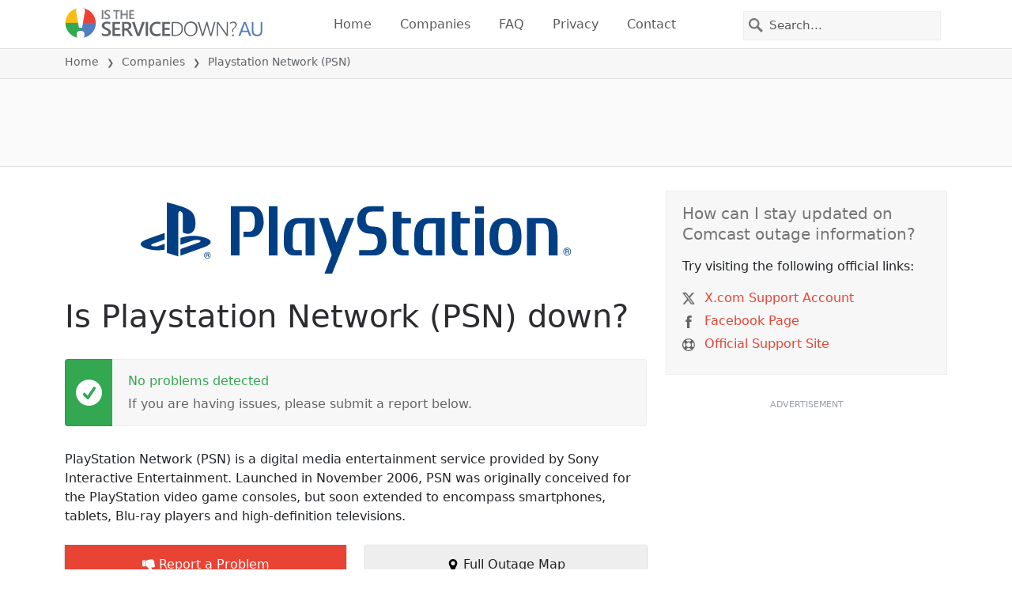

--- FILE ---
content_type: text/html; charset=utf-8
request_url: https://aussieservicedown.com/status/playstation-network-psn
body_size: 29434
content:
<!DOCTYPE html>
<html lang="en">
<head>
    <meta charset="utf-8" />
    <meta name="viewport" content="width=device-width, initial-scale=1.0" />
    <title>Playstation Network (PSN) down? Current status, problems and outages &bull; Is The Service Down? Australia</title>
    <link rel="preconnect" href="//static.itsdcdn.com">

    
    <link rel="preload" fetchpriority="high" href="https://static.itsdcdn.com/js/problems.au.9a9b2b.min.js" as="script">

    <meta name="description" content="Problems and outages for Playstation Network (PSN). Server down or getting disconnected? Game crashing or lagging? Find out what is going on." />
    <meta name="generated" content="2026-01-23T20:38:23.9164602-05:00" />
    <meta property="og:site_name" content="Is The Service Down? Australia">
    <meta property="og:type" content="website">

        <meta name="twitter:image" content="https://itsdcdn.com/art/share8/en/202303292030/large/playstation-network-psn.png">
        <meta property="og:image" content="https://itsdcdn.com/art/share8/en/202303292030/large/playstation-network-psn.png">

    <meta name="robots" content="max-image-preview:large">
    <meta property="og:title" content="Playstation Network (PSN) down? Current status, problems and outages">
    <meta property="og:description" content="Problems and outages for Playstation Network (PSN). Server down or getting disconnected? Game crashing or lagging? Find out what is going on.">
    <meta name="twitter:site" content="@IsServiceDownAU">
    <meta name="twitter:site:id" content="866760707542585347">
    <meta name="twitter:card" content="summary_large_image">
    <meta name="twitter:creator" content="@IsServiceDownAU">
    <meta name="twitter:title" content="Playstation Network (PSN) down? Current status, problems and outages">
    <meta name="twitter:description" content="Problems and outages for Playstation Network (PSN). Server down or getting disconnected? Game crashing or lagging? Find out what is going on.">
    <meta name="twitter:domain" content="aussieservicedown.com">

        <link rel="canonical" href="https://aussieservicedown.com/status/playstation-network-psn" />
        <meta property="og:url" content="https://aussieservicedown.com/status/playstation-network-psn">

    <link href="/opensearch.xml" rel="search" title="Is The Service Down? Australia" type="application/opensearchdescription+xml">
    <link rel="apple-touch-icon" sizes="180x180" href="/apple-touch-icon.png">
    <link rel="icon" type="image/png" sizes="32x32" href="/favicon-32x32.png">
    <link rel="icon" type="image/png" sizes="16x16" href="/favicon-16x16.png">
    <link rel="manifest" href="/site.webmanifest">
    <link rel="mask-icon" href="/safari-pinned-tab.svg" color="#5bbad5">
    <meta name="msapplication-TileColor" content="#da532c">
    <meta name="theme-color" content="#ffffff">

                <link rel="alternate" hreflang="pt-br" href="https://istheservicedown.com.br/status/playstation-network-psn" />
                <link rel="alternate" hreflang="en-ca" href="https://istheservicedowncanada.com/status/playstation-network-psn" />
                <link rel="alternate" hreflang="fr-fr" href="https://istheservicedown.fr/statut/playstation-network-psn" />
                <link rel="alternate" hreflang="en-gb" href="https://istheservicedown.co.uk/status/playstation-network-psn" />
                <link rel="alternate" hreflang="en-au" href="https://aussieservicedown.com/status/playstation-network-psn" />
                <link rel="alternate" hreflang="es-co" href="https://estafallando.co/problemas/playstation-network-psn" />
                <link rel="alternate" hreflang="es-es" href="https://estafallando.es/problemas/playstation-network-psn" />
                <link rel="alternate" hreflang="en-us" href="https://istheservicedown.com/problems/playstation-network-psn" />
                <link rel="alternate" hreflang="de-de" href="https://gibteseinestorung.de/status/playstation-network-psn" />
                <link rel="alternate" hreflang="it-it" href="https://stafallendo.it/problemi/playstation-network-psn" />
                <link rel="alternate" hreflang="es-ec" href="https://estafallando.ec/problemas/playstation-network-psn" />
                <link rel="alternate" hreflang="en-in" href="https://istheservicedown.in/problems/playstation-network-psn" />
                <link rel="alternate" hreflang="es-mx" href="https://estafallando.mx/problemas/playstation-network-psn" />
        <script async fetchpriority="low" src="https://www.googletagmanager.com/gtag/js?id=G-N4CMPDNDJB"></script>
        <script>window.dataLayer = window.dataLayer || []; function gtag() { dataLayer.push(arguments); }</script>
            <script id="admanager" fetchpriority="high" src="//securepubads.g.doubleclick.net/tag/js/gpt.js" async></script>
    
        <style type="text/css">.flag{display:inline-block}.flag-img{border-radius:22px;height:44px;vertical-align:bottom;width:44px}.flag-small{background-repeat:no-repeat;background-size:100%;border-radius:9px;display:inline-block;height:18px;margin-right:5px;vertical-align:bottom;width:18px}:root{--bs-blue:#0d6efd;--bs-indigo:#6610f2;--bs-purple:#6f42c1;--bs-pink:#d63384;--bs-red:#dc3545;--bs-orange:#fd7e14;--bs-yellow:#ffc107;--bs-green:#198754;--bs-teal:#20c997;--bs-cyan:#0dcaf0;--bs-black:#000;--bs-white:#fff;--bs-gray:#6c757d;--bs-gray-dark:#343a40;--bs-gray-100:#f8f9fa;--bs-gray-200:#e9ecef;--bs-gray-300:#dee2e6;--bs-gray-400:#ced4da;--bs-gray-500:#adb5bd;--bs-gray-600:#6c757d;--bs-gray-700:#495057;--bs-gray-800:#343a40;--bs-gray-900:#212529;--bs-primary:#e94334;--bs-secondary:#6c757d;--bs-success:#198754;--bs-info:#0dcaf0;--bs-warning:#ffc107;--bs-danger:#dc3545;--bs-light:#f8f9fa;--bs-dark:#212529;--bs-primary-rgb:233,67,52;--bs-secondary-rgb:108,117,125;--bs-success-rgb:25,135,84;--bs-info-rgb:13,202,240;--bs-warning-rgb:255,193,7;--bs-danger-rgb:220,53,69;--bs-light-rgb:248,249,250;--bs-dark-rgb:33,37,41;--bs-primary-text-emphasis:#5d1b15;--bs-secondary-text-emphasis:#2b2f32;--bs-success-text-emphasis:#0a3622;--bs-info-text-emphasis:#055160;--bs-warning-text-emphasis:#664d03;--bs-danger-text-emphasis:#58151c;--bs-light-text-emphasis:#495057;--bs-dark-text-emphasis:#495057;--bs-primary-bg-subtle:#fbd9d6;--bs-secondary-bg-subtle:#e2e3e5;--bs-success-bg-subtle:#d1e7dd;--bs-info-bg-subtle:#cff4fc;--bs-warning-bg-subtle:#fff3cd;--bs-danger-bg-subtle:#f8d7da;--bs-light-bg-subtle:#fcfcfd;--bs-dark-bg-subtle:#ced4da;--bs-primary-border-subtle:#f6b4ae;--bs-secondary-border-subtle:#c4c8cb;--bs-success-border-subtle:#a3cfbb;--bs-info-border-subtle:#9eeaf9;--bs-warning-border-subtle:#ffe69c;--bs-danger-border-subtle:#f1aeb5;--bs-light-border-subtle:#e9ecef;--bs-dark-border-subtle:#adb5bd;--bs-white-rgb:255,255,255;--bs-black-rgb:0,0,0;--bs-font-sans-serif:system-ui,-apple-system,"Segoe UI",Roboto,"Helvetica Neue","Noto Sans","Liberation Sans",Arial,sans-serif,"Apple Color Emoji","Segoe UI Emoji","Segoe UI Symbol","Noto Color Emoji";--bs-font-monospace:SFMono-Regular,Menlo,Monaco,Consolas,"Liberation Mono","Courier New",monospace;--bs-gradient:linear-gradient(180deg,hsla(0,0%,100%,.15),hsla(0,0%,100%,0));--bs-body-font-family:var(--bs-font-sans-serif);--bs-body-font-size:1rem;--bs-body-font-weight:400;--bs-body-line-height:1.5;--bs-body-color:#212529;--bs-body-color-rgb:33,37,41;--bs-body-bg:#fff;--bs-body-bg-rgb:255,255,255;--bs-emphasis-color:#000;--bs-emphasis-color-rgb:0,0,0;--bs-secondary-color:rgba(33,37,41,.75);--bs-secondary-color-rgb:33,37,41;--bs-secondary-bg:#e9ecef;--bs-secondary-bg-rgb:233,236,239;--bs-tertiary-color:rgba(33,37,41,.5);--bs-tertiary-color-rgb:33,37,41;--bs-tertiary-bg:#f8f9fa;--bs-tertiary-bg-rgb:248,249,250;--bs-heading-color:inherit;--bs-link-color:#e94334;--bs-link-color-rgb:233,67,52;--bs-link-decoration:underline;--bs-link-hover-color:#ba362a;--bs-link-hover-color-rgb:186,54,42;--bs-code-color:#d63384;--bs-highlight-color:#212529;--bs-highlight-bg:#fff3cd;--bs-border-width:1px;--bs-border-style:solid;--bs-border-color:#dee2e6;--bs-border-color-translucent:rgba(0,0,0,.175);--bs-border-radius:0.375rem;--bs-border-radius-sm:0.25rem;--bs-border-radius-lg:0.5rem;--bs-border-radius-xl:1rem;--bs-border-radius-xxl:2rem;--bs-border-radius-2xl:var(--bs-border-radius-xxl);--bs-border-radius-pill:50rem;--bs-box-shadow:0 0.5rem 1rem rgba(0,0,0,.15);--bs-box-shadow-sm:0 0.125rem 0.25rem rgba(0,0,0,.075);--bs-box-shadow-lg:0 1rem 3rem rgba(0,0,0,.175);--bs-box-shadow-inset:inset 0 1px 2px rgba(0,0,0,.075);--bs-focus-ring-width:0.25rem;--bs-focus-ring-opacity:0.25;--bs-focus-ring-color:rgba(233,67,52,.25);--bs-form-valid-color:#198754;--bs-form-valid-border-color:#198754;--bs-form-invalid-color:#dc3545;--bs-form-invalid-border-color:#dc3545}*,:after,:before{box-sizing:border-box}@media(prefers-reduced-motion:no-preference){:root{scroll-behavior:smooth}}body{background-color:var(--bs-body-bg);color:var(--bs-body-color);font-family:var(--bs-body-font-family);font-size:var(--bs-body-font-size);font-weight:var(--bs-body-font-weight);line-height:var(--bs-body-line-height);margin:0;text-align:var(--bs-body-text-align);-webkit-text-size-adjust:100%;-webkit-tap-highlight-color:rgba(0,0,0,0)}h1,h2,h3,h4,h5{color:var(--bs-heading-color);font-weight:500;line-height:1.2;margin-bottom:.5rem;margin-top:0}h1{font-size:calc(1.375rem + 1.5vw)}@media(min-width:1200px){h1{font-size:2.5rem}}h2{font-size:calc(1.325rem + .9vw)}@media(min-width:1200px){h2{font-size:2rem}}h3{font-size:calc(1.3rem + .6vw)}@media(min-width:1200px){h3{font-size:1.75rem}}h4{font-size:calc(1.275rem + .3vw)}@media(min-width:1200px){h4{font-size:1.5rem}}h5{font-size:1.25rem}p{margin-bottom:1rem;margin-top:0}ol,ul{padding-left:2rem}ol,ul{margin-bottom:1rem;margin-top:0}ol ol,ol ul,ul ol,ul ul{margin-bottom:0}strong{font-weight:bolder}a{color:rgba(var(--bs-link-color-rgb),var(--bs-link-opacity,1));text-decoration:underline}a:hover{--bs-link-color-rgb:var(--bs-link-hover-color-rgb)}a:not([href]):not([class]),a:not([href]):not([class]):hover{color:inherit;text-decoration:none}img,svg{vertical-align:middle}table{border-collapse:collapse;caption-side:bottom}th{text-align:inherit;text-align:-webkit-match-parent}tbody,td,th,thead,tr{border:0 solid;border-color:inherit}button{border-radius:0}button:focus:not(:focus-visible){outline:0}button,input,select{font-family:inherit;font-size:inherit;line-height:inherit;margin:0}button,select{text-transform:none}[role=button]{cursor:pointer}select{word-wrap:normal}select:disabled{opacity:1}[type=button],button{-webkit-appearance:button}[type=button]:not(:disabled),button:not(:disabled){cursor:pointer}::-moz-focus-inner{border-style:none;padding:0}::-webkit-datetime-edit-day-field,::-webkit-datetime-edit-fields-wrapper,::-webkit-datetime-edit-hour-field,::-webkit-datetime-edit-minute,::-webkit-datetime-edit-month-field,::-webkit-datetime-edit-text,::-webkit-datetime-edit-year-field{padding:0}::-webkit-inner-spin-button{height:auto}[type=search]{-webkit-appearance:textfield;outline-offset:-2px}[type=search]::-webkit-search-cancel-button{cursor:pointer;filter:grayscale(1)}::-webkit-search-decoration{-webkit-appearance:none}::-webkit-color-swatch-wrapper{padding:0}::file-selector-button{-webkit-appearance:button;font:inherit}.list-unstyled{list-style:none;padding-left:0}.container{--bs-gutter-x:1.5rem;--bs-gutter-y:0;margin-left:auto;margin-right:auto;padding-left:calc(var(--bs-gutter-x)*.5);padding-right:calc(var(--bs-gutter-x)*.5);width:100%}@media(min-width:576px){.container{max-width:540px}}@media(min-width:768px){.container{max-width:720px}}@media(min-width:992px){.container{max-width:960px}}@media(min-width:1200px){.container{max-width:1140px}}@media(min-width:1400px){.container{max-width:1320px}}:root{--bs-breakpoint-xs:0;--bs-breakpoint-sm:576px;--bs-breakpoint-md:768px;--bs-breakpoint-lg:992px;--bs-breakpoint-xl:1200px;--bs-breakpoint-xxl:1400px}.row{--bs-gutter-x:1.5rem;--bs-gutter-y:0;display:flex;flex-wrap:wrap;margin-left:calc(var(--bs-gutter-x)*-.5);margin-right:calc(var(--bs-gutter-x)*-.5);margin-top:calc(var(--bs-gutter-y)*-1)}.row>*{flex-shrink:0;margin-top:var(--bs-gutter-y);max-width:100%;padding-left:calc(var(--bs-gutter-x)*.5);padding-right:calc(var(--bs-gutter-x)*.5);width:100%}.col-6{flex:0 0 auto;width:50%}.col-12{flex:0 0 auto;width:100%}@media(min-width:576px){.col-sm-3{flex:0 0 auto;width:25%}.col-sm-6{flex:0 0 auto;width:50%}.col-sm-12{flex:0 0 auto;width:100%}}@media(min-width:768px){.col-md-2{flex:0 0 auto;width:16.66666667%}.col-md-3{flex:0 0 auto;width:25%}.col-md-5{flex:0 0 auto;width:41.66666667%}.col-md-6{flex:0 0 auto;width:50%}.col-md-12{flex:0 0 auto;width:100%}}@media(min-width:992px){.col-lg-4{flex:0 0 auto;width:33.33333333%}.col-lg-8{flex:0 0 auto;width:66.66666667%}}.form-control{appearance:none;background-clip:padding-box;background-color:var(--bs-body-bg);border:var(--bs-border-width) solid var(--bs-border-color);border-radius:0;color:var(--bs-body-color);display:block;font-size:1rem;font-weight:400;line-height:1.5;padding:.375rem .75rem;transition:border-color .15s ease-in-out,box-shadow .15s ease-in-out;width:100%}@media(prefers-reduced-motion:reduce){.form-control{transition:none}}.form-control:focus{background-color:var(--bs-body-bg);border-color:#f4a19a;box-shadow:0 0 0 .25rem rgba(233,67,52,.25);color:var(--bs-body-color);outline:0}.form-control::-webkit-date-and-time-value{height:1.5em;margin:0;min-width:85px}.form-control::-webkit-datetime-edit{display:block;padding:0}.form-control::placeholder{color:var(--bs-secondary-color);opacity:1}.form-control:disabled{background-color:var(--bs-secondary-bg);opacity:1}.form-control::file-selector-button{background-color:var(--bs-tertiary-bg);border:0 solid;border-color:inherit;border-inline-end-width:var(--bs-border-width);border-radius:0;color:var(--bs-body-color);margin:-.375rem -.75rem;margin-inline-end:.75rem;padding:.375rem .75rem;pointer-events:none;transition:color .15s ease-in-out,background-color .15s ease-in-out,border-color .15s ease-in-out,box-shadow .15s ease-in-out}@media(prefers-reduced-motion:reduce){.form-control::file-selector-button{transition:none}}.form-control:hover:not(:disabled):not([readonly])::file-selector-button{background-color:var(--bs-secondary-bg)}.btn{--bs-btn-padding-x:0.75rem;--bs-btn-padding-y:0.375rem;--bs-btn-font-family: ;--bs-btn-font-size:1rem;--bs-btn-font-weight:400;--bs-btn-line-height:1.5;--bs-btn-color:var(--bs-body-color);--bs-btn-bg:transparent;--bs-btn-border-width:var(--bs-border-width);--bs-btn-border-color:transparent;--bs-btn-border-radius:var(--bs-border-radius);--bs-btn-hover-border-color:transparent;--bs-btn-box-shadow:inset 0 1px 0 hsla(0,0%,100%,.15),0 1px 1px rgba(0,0,0,.075);--bs-btn-disabled-opacity:0.65;--bs-btn-focus-box-shadow:0 0 0 0.25rem rgba(var(--bs-btn-focus-shadow-rgb),.5);background-color:var(--bs-btn-bg);border:var(--bs-btn-border-width) solid var(--bs-btn-border-color);color:var(--bs-btn-color);cursor:pointer;display:inline-block;font-family:var(--bs-btn-font-family);font-size:var(--bs-btn-font-size);font-weight:var(--bs-btn-font-weight);line-height:var(--bs-btn-line-height);padding:var(--bs-btn-padding-y) var(--bs-btn-padding-x);text-align:center;text-decoration:none;transition:color .15s ease-in-out,background-color .15s ease-in-out,border-color .15s ease-in-out,box-shadow .15s ease-in-out;user-select:none;vertical-align:middle}@media(prefers-reduced-motion:reduce){.btn{transition:none}}.btn:hover{background-color:var(--bs-btn-hover-bg);border-color:var(--bs-btn-hover-border-color);color:var(--bs-btn-hover-color)}.btn:focus-visible{background-color:var(--bs-btn-hover-bg);border-color:var(--bs-btn-hover-border-color);box-shadow:var(--bs-btn-focus-box-shadow);color:var(--bs-btn-hover-color);outline:0}.btn.show,.btn:first-child:active,:not(.btn-check)+.btn:active{background-color:var(--bs-btn-active-bg);border-color:var(--bs-btn-active-border-color);color:var(--bs-btn-active-color)}.btn.show:focus-visible,.btn:first-child:active:focus-visible,:not(.btn-check)+.btn:active:focus-visible{box-shadow:var(--bs-btn-focus-box-shadow)}.btn:disabled{background-color:var(--bs-btn-disabled-bg);border-color:var(--bs-btn-disabled-border-color);color:var(--bs-btn-disabled-color);opacity:var(--bs-btn-disabled-opacity);pointer-events:none}.fade{transition:opacity .15s linear}@media(prefers-reduced-motion:reduce){.fade{transition:none}}.fade:not(.show){opacity:0}.collapse:not(.show){display:none}.collapsing{height:0;overflow:hidden;transition:height .35s ease}@media(prefers-reduced-motion:reduce){.collapsing{transition:none}}.collapsing.collapse-horizontal{height:auto;transition:width .35s ease;width:0}@media(prefers-reduced-motion:reduce){.collapsing.collapse-horizontal{transition:none}}.nav-link{background:none;border:0;color:var(--bs-nav-link-color);display:block;font-size:var(--bs-nav-link-font-size);font-weight:var(--bs-nav-link-font-weight);padding:var(--bs-nav-link-padding-y) var(--bs-nav-link-padding-x);text-decoration:none;transition:color .15s ease-in-out,background-color .15s ease-in-out,border-color .15s ease-in-out}@media(prefers-reduced-motion:reduce){.nav-link{transition:none}}.nav-link:focus,.nav-link:hover{color:var(--bs-nav-link-hover-color)}.nav-link:focus-visible{box-shadow:0 0 0 .25rem rgba(233,67,52,.25);outline:0}.nav-link:disabled{color:var(--bs-nav-link-disabled-color);cursor:default;pointer-events:none}.navbar{--bs-navbar-padding-x:0;--bs-navbar-padding-y:0.5rem;--bs-navbar-color:rgba(var(--bs-emphasis-color-rgb),0.65);--bs-navbar-hover-color:rgba(var(--bs-emphasis-color-rgb),0.8);--bs-navbar-disabled-color:rgba(var(--bs-emphasis-color-rgb),0.3);--bs-navbar-active-color:rgba(var(--bs-emphasis-color-rgb),1);--bs-navbar-brand-padding-y:0.3125rem;--bs-navbar-brand-margin-end:1rem;--bs-navbar-brand-font-size:1.25rem;--bs-navbar-brand-color:rgba(var(--bs-emphasis-color-rgb),1);--bs-navbar-brand-hover-color:rgba(var(--bs-emphasis-color-rgb),1);--bs-navbar-nav-link-padding-x:0.5rem;--bs-navbar-toggler-padding-y:0.25rem;--bs-navbar-toggler-padding-x:0.75rem;--bs-navbar-toggler-font-size:1.25rem;--bs-navbar-toggler-icon-bg:url("data:image/svg+xml;charset=utf-8,%3Csvg xmlns='http://www.w3.org/2000/svg' viewBox='0 0 30 30'%3E%3Cpath stroke='rgba(33, 37, 41, 0.75)' stroke-linecap='round' stroke-miterlimit='10' stroke-width='2' d='M4 7h22M4 15h22M4 23h22'/%3E%3C/svg%3E");--bs-navbar-toggler-border-color:rgba(var(--bs-emphasis-color-rgb),0.15);--bs-navbar-toggler-border-radius:var(--bs-border-radius);--bs-navbar-toggler-focus-width:0.25rem;--bs-navbar-toggler-transition:box-shadow 0.15s ease-in-out;align-items:center;display:flex;flex-wrap:wrap;justify-content:space-between;padding:var(--bs-navbar-padding-y) var(--bs-navbar-padding-x);position:relative}.navbar>.container{align-items:center;display:flex;flex-wrap:inherit;justify-content:space-between}.navbar-brand{color:var(--bs-navbar-brand-color);font-size:var(--bs-navbar-brand-font-size);margin-right:var(--bs-navbar-brand-margin-end);padding-bottom:var(--bs-navbar-brand-padding-y);padding-top:var(--bs-navbar-brand-padding-y);text-decoration:none;white-space:nowrap}.navbar-brand:focus,.navbar-brand:hover{color:var(--bs-navbar-brand-hover-color)}.navbar-nav{--bs-nav-link-padding-x:0;--bs-nav-link-padding-y:0.5rem;--bs-nav-link-font-weight: ;--bs-nav-link-color:var(--bs-navbar-color);--bs-nav-link-hover-color:var(--bs-navbar-hover-color);--bs-nav-link-disabled-color:var(--bs-navbar-disabled-color);display:flex;flex-direction:column;list-style:none;margin-bottom:0;padding-left:0}.navbar-nav .nav-link.show{color:var(--bs-navbar-active-color)}.navbar-text{color:var(--bs-navbar-color);padding-bottom:.5rem;padding-top:.5rem}.navbar-text a,.navbar-text a:focus,.navbar-text a:hover{color:var(--bs-navbar-active-color)}.navbar-collapse{align-items:center;flex-basis:100%;flex-grow:1}.navbar-toggler{background-color:transparent;border:var(--bs-border-width) solid var(--bs-navbar-toggler-border-color);color:var(--bs-navbar-color);font-size:var(--bs-navbar-toggler-font-size);line-height:1;padding:var(--bs-navbar-toggler-padding-y) var(--bs-navbar-toggler-padding-x);transition:var(--bs-navbar-toggler-transition)}@media(prefers-reduced-motion:reduce){.navbar-toggler{transition:none}}.navbar-toggler:hover{text-decoration:none}.navbar-toggler:focus{box-shadow:0 0 0 var(--bs-navbar-toggler-focus-width);outline:0;text-decoration:none}.navbar-toggler-icon{background-image:var(--bs-navbar-toggler-icon-bg);background-position:50%;background-repeat:no-repeat;background-size:100%;display:inline-block;height:1.5em;vertical-align:middle;width:1.5em}.navbar-nav-scroll{max-height:var(--bs-scroll-height,75vh);overflow-y:auto}@media(min-width:576px){.navbar-expand-sm{flex-wrap:nowrap;justify-content:flex-start}.navbar-expand-sm .navbar-nav{flex-direction:row}.navbar-expand-sm .navbar-nav .nav-link{padding-left:var(--bs-navbar-nav-link-padding-x);padding-right:var(--bs-navbar-nav-link-padding-x)}.navbar-expand-sm .navbar-nav-scroll{overflow:visible}.navbar-expand-sm .navbar-collapse{display:flex!important;flex-basis:auto}.navbar-expand-sm .navbar-toggler{display:none}.navbar-expand-sm .offcanvas{background-color:transparent!important;border:0!important;flex-grow:1;height:auto!important;position:static;transform:none!important;transition:none;visibility:visible!important;width:auto!important;z-index:auto}.navbar-expand-sm .offcanvas .offcanvas-header{display:none}.navbar-expand-sm .offcanvas .offcanvas-body{display:flex;flex-grow:0;overflow-y:visible;padding:0}}@media(min-width:768px){.navbar-expand-md{flex-wrap:nowrap;justify-content:flex-start}.navbar-expand-md .navbar-nav{flex-direction:row}.navbar-expand-md .navbar-nav .nav-link{padding-left:var(--bs-navbar-nav-link-padding-x);padding-right:var(--bs-navbar-nav-link-padding-x)}.navbar-expand-md .navbar-nav-scroll{overflow:visible}.navbar-expand-md .navbar-collapse{display:flex!important;flex-basis:auto}.navbar-expand-md .navbar-toggler{display:none}.navbar-expand-md .offcanvas{background-color:transparent!important;border:0!important;flex-grow:1;height:auto!important;position:static;transform:none!important;transition:none;visibility:visible!important;width:auto!important;z-index:auto}.navbar-expand-md .offcanvas .offcanvas-header{display:none}.navbar-expand-md .offcanvas .offcanvas-body{display:flex;flex-grow:0;overflow-y:visible;padding:0}}@media(min-width:992px){.navbar-expand-lg{flex-wrap:nowrap;justify-content:flex-start}.navbar-expand-lg .navbar-nav{flex-direction:row}.navbar-expand-lg .navbar-nav .nav-link{padding-left:var(--bs-navbar-nav-link-padding-x);padding-right:var(--bs-navbar-nav-link-padding-x)}.navbar-expand-lg .navbar-nav-scroll{overflow:visible}.navbar-expand-lg .navbar-collapse{display:flex!important;flex-basis:auto}.navbar-expand-lg .navbar-toggler{display:none}.navbar-expand-lg .offcanvas{background-color:transparent!important;border:0!important;flex-grow:1;height:auto!important;position:static;transform:none!important;transition:none;visibility:visible!important;width:auto!important;z-index:auto}.navbar-expand-lg .offcanvas .offcanvas-header{display:none}.navbar-expand-lg .offcanvas .offcanvas-body{display:flex;flex-grow:0;overflow-y:visible;padding:0}}@media(min-width:1200px){.navbar-expand-xl{flex-wrap:nowrap;justify-content:flex-start}.navbar-expand-xl .navbar-nav{flex-direction:row}.navbar-expand-xl .navbar-nav .nav-link{padding-left:var(--bs-navbar-nav-link-padding-x);padding-right:var(--bs-navbar-nav-link-padding-x)}.navbar-expand-xl .navbar-nav-scroll{overflow:visible}.navbar-expand-xl .navbar-collapse{display:flex!important;flex-basis:auto}.navbar-expand-xl .navbar-toggler{display:none}.navbar-expand-xl .offcanvas{background-color:transparent!important;border:0!important;flex-grow:1;height:auto!important;position:static;transform:none!important;transition:none;visibility:visible!important;width:auto!important;z-index:auto}.navbar-expand-xl .offcanvas .offcanvas-header{display:none}.navbar-expand-xl .offcanvas .offcanvas-body{display:flex;flex-grow:0;overflow-y:visible;padding:0}}@media(min-width:1400px){.navbar-expand-xxl{flex-wrap:nowrap;justify-content:flex-start}.navbar-expand-xxl .navbar-nav{flex-direction:row}.navbar-expand-xxl .navbar-nav .nav-link{padding-left:var(--bs-navbar-nav-link-padding-x);padding-right:var(--bs-navbar-nav-link-padding-x)}.navbar-expand-xxl .navbar-nav-scroll{overflow:visible}.navbar-expand-xxl .navbar-collapse{display:flex!important;flex-basis:auto}.navbar-expand-xxl .navbar-toggler{display:none}.navbar-expand-xxl .offcanvas{background-color:transparent!important;border:0!important;flex-grow:1;height:auto!important;position:static;transform:none!important;transition:none;visibility:visible!important;width:auto!important;z-index:auto}.navbar-expand-xxl .offcanvas .offcanvas-header{display:none}.navbar-expand-xxl .offcanvas .offcanvas-body{display:flex;flex-grow:0;overflow-y:visible;padding:0}}.navbar-expand{flex-wrap:nowrap;justify-content:flex-start}.navbar-expand .navbar-nav{flex-direction:row}.navbar-expand .navbar-nav .nav-link{padding-left:var(--bs-navbar-nav-link-padding-x);padding-right:var(--bs-navbar-nav-link-padding-x)}.navbar-expand .navbar-nav-scroll{overflow:visible}.navbar-expand .navbar-collapse{display:flex!important;flex-basis:auto}.navbar-expand .navbar-toggler{display:none}.navbar-expand .offcanvas{background-color:transparent!important;border:0!important;flex-grow:1;height:auto!important;position:static;transform:none!important;transition:none;visibility:visible!important;width:auto!important;z-index:auto}.navbar-expand .offcanvas .offcanvas-header{display:none}.navbar-expand .offcanvas .offcanvas-body{display:flex;flex-grow:0;overflow-y:visible;padding:0}.navbar-dark{--bs-navbar-color:hsla(0,0%,100%,.55);--bs-navbar-hover-color:hsla(0,0%,100%,.75);--bs-navbar-disabled-color:hsla(0,0%,100%,.25);--bs-navbar-active-color:#fff;--bs-navbar-brand-color:#fff;--bs-navbar-brand-hover-color:#fff;--bs-navbar-toggler-border-color:hsla(0,0%,100%,.1);--bs-navbar-toggler-icon-bg:url("data:image/svg+xml;charset=utf-8,%3Csvg xmlns='http://www.w3.org/2000/svg' viewBox='0 0 30 30'%3E%3Cpath stroke='rgba(255, 255, 255, 0.55)' stroke-linecap='round' stroke-miterlimit='10' stroke-width='2' d='M4 7h22M4 15h22M4 23h22'/%3E%3C/svg%3E")}@keyframes progress-bar-stripes{0%{background-position-x:var(--bs-progress-height)}}.btn-close{--bs-btn-close-color:#000;--bs-btn-close-bg:url("data:image/svg+xml;charset=utf-8,%3Csvg xmlns='http://www.w3.org/2000/svg' viewBox='0 0 16 16'%3E%3Cpath d='M.293.293a1 1 0 0 1 1.414 0L8 6.586 14.293.293a1 1 0 1 1 1.414 1.414L9.414 8l6.293 6.293a1 1 0 0 1-1.414 1.414L8 9.414l-6.293 6.293a1 1 0 0 1-1.414-1.414L6.586 8 .293 1.707a1 1 0 0 1 0-1.414'/%3E%3C/svg%3E");--bs-btn-close-opacity:0.5;--bs-btn-close-hover-opacity:0.75;--bs-btn-close-focus-shadow:0 0 0 0.25rem rgba(233,67,52,.25);--bs-btn-close-focus-opacity:1;--bs-btn-close-disabled-opacity:0.25;background:transparent var(--bs-btn-close-bg) center/1em auto no-repeat;border:0;box-sizing:content-box;filter:var(--bs-btn-close-filter);height:1em;opacity:var(--bs-btn-close-opacity);padding:.25em;width:1em}.btn-close,.btn-close:hover{color:var(--bs-btn-close-color)}.btn-close:hover{opacity:var(--bs-btn-close-hover-opacity);text-decoration:none}.btn-close:focus{box-shadow:var(--bs-btn-close-focus-shadow);opacity:var(--bs-btn-close-focus-opacity);outline:0}.btn-close:disabled{opacity:var(--bs-btn-close-disabled-opacity);pointer-events:none;user-select:none}:root{--bs-btn-close-filter: }.modal{--bs-modal-zindex:1055;--bs-modal-width:500px;--bs-modal-padding:1rem;--bs-modal-margin:0.5rem;--bs-modal-color:var(--bs-body-color);--bs-modal-bg:var(--bs-body-bg);--bs-modal-border-color:var(--bs-border-color-translucent);--bs-modal-border-width:var(--bs-border-width);--bs-modal-border-radius:var(--bs-border-radius-lg);--bs-modal-box-shadow:var(--bs-box-shadow-sm);--bs-modal-inner-border-radius:calc(var(--bs-border-radius-lg) - var(--bs-border-width));--bs-modal-header-padding-x:1rem;--bs-modal-header-padding-y:1rem;--bs-modal-header-padding:1rem 1rem;--bs-modal-header-border-color:var(--bs-border-color);--bs-modal-header-border-width:var(--bs-border-width);--bs-modal-title-line-height:1.5;--bs-modal-footer-gap:0.5rem;--bs-modal-footer-bg: ;--bs-modal-footer-border-color:var(--bs-border-color);--bs-modal-footer-border-width:var(--bs-border-width);display:none;height:100%;left:0;outline:0;overflow-x:hidden;overflow-y:auto;position:fixed;top:0;width:100%;z-index:var(--bs-modal-zindex)}.modal-dialog{margin:var(--bs-modal-margin);pointer-events:none;position:relative;width:auto}.modal.fade .modal-dialog{transform:translateY(-50px);transition:transform .3s ease-out}@media(prefers-reduced-motion:reduce){.modal.fade .modal-dialog{transition:none}}.modal.show .modal-dialog{transform:none}.modal.modal-static .modal-dialog{transform:scale(1.02)}.modal-dialog-scrollable{height:calc(100% - var(--bs-modal-margin)*2)}.modal-dialog-scrollable .modal-content{max-height:100%;overflow:hidden}.modal-dialog-scrollable .modal-body{overflow-y:auto}.modal-dialog-centered{align-items:center;display:flex;min-height:calc(100% - var(--bs-modal-margin)*2)}.modal-content{background-clip:padding-box;background-color:var(--bs-modal-bg);border:var(--bs-modal-border-width) solid var(--bs-modal-border-color);color:var(--bs-modal-color);display:flex;flex-direction:column;outline:0;pointer-events:auto;position:relative;width:100%}.modal-backdrop{--bs-backdrop-zindex:1050;--bs-backdrop-bg:#000;--bs-backdrop-opacity:0.5;background-color:var(--bs-backdrop-bg);height:100vh;left:0;position:fixed;top:0;width:100vw;z-index:var(--bs-backdrop-zindex)}.modal-backdrop.fade{opacity:0}.modal-backdrop.show{opacity:var(--bs-backdrop-opacity)}.modal-header{align-items:center;border-bottom:var(--bs-modal-header-border-width) solid var(--bs-modal-header-border-color);display:flex;flex-shrink:0;padding:var(--bs-modal-header-padding)}.modal-header .btn-close{margin-bottom:calc(var(--bs-modal-header-padding-y)*-.5);margin-left:auto;margin-right:calc(var(--bs-modal-header-padding-x)*-.5);margin-top:calc(var(--bs-modal-header-padding-y)*-.5);padding:calc(var(--bs-modal-header-padding-y)*.5) calc(var(--bs-modal-header-padding-x)*.5)}.modal-title{line-height:var(--bs-modal-title-line-height);margin-bottom:0}.modal-body{flex:1 1 auto;padding:var(--bs-modal-padding);position:relative}.modal-footer{align-items:center;background-color:var(--bs-modal-footer-bg);border-top:var(--bs-modal-footer-border-width) solid var(--bs-modal-footer-border-color);display:flex;flex-shrink:0;flex-wrap:wrap;justify-content:flex-end;padding:calc(var(--bs-modal-padding) - var(--bs-modal-footer-gap)*.5)}.modal-footer>*{margin:calc(var(--bs-modal-footer-gap)*.5)}@media(min-width:576px){.modal{--bs-modal-margin:1.75rem;--bs-modal-box-shadow:var(--bs-box-shadow)}.modal-dialog{margin-left:auto;margin-right:auto;max-width:var(--bs-modal-width)}.modal-sm{--bs-modal-width:300px}}@media(min-width:992px){.modal-lg,.modal-xl{--bs-modal-width:800px}}@media(min-width:1200px){.modal-xl{--bs-modal-width:1140px}}.modal-fullscreen{height:100%;margin:0;max-width:none;width:100vw}.modal-fullscreen .modal-content{border:0;height:100%}.modal-fullscreen .modal-body{overflow-y:auto}@media(max-width:575.98px){.modal-fullscreen-sm-down{height:100%;margin:0;max-width:none;width:100vw}.modal-fullscreen-sm-down .modal-content{border:0;height:100%}.modal-fullscreen-sm-down .modal-body{overflow-y:auto}}@media(max-width:767.98px){.modal-fullscreen-md-down{height:100%;margin:0;max-width:none;width:100vw}.modal-fullscreen-md-down .modal-content{border:0;height:100%}.modal-fullscreen-md-down .modal-body{overflow-y:auto}}@media(max-width:991.98px){.modal-fullscreen-lg-down{height:100%;margin:0;max-width:none;width:100vw}.modal-fullscreen-lg-down .modal-content{border:0;height:100%}.modal-fullscreen-lg-down .modal-body{overflow-y:auto}}@media(max-width:1199.98px){.modal-fullscreen-xl-down{height:100%;margin:0;max-width:none;width:100vw}.modal-fullscreen-xl-down .modal-content{border:0;height:100%}.modal-fullscreen-xl-down .modal-body{overflow-y:auto}}@media(max-width:1399.98px){.modal-fullscreen-xxl-down{height:100%;margin:0;max-width:none;width:100vw}.modal-fullscreen-xxl-down .modal-content{border:0;height:100%}.modal-fullscreen-xxl-down .modal-body{overflow-y:auto}}:root{--bs-carousel-indicator-active-bg:#fff;--bs-carousel-caption-color:#fff;--bs-carousel-control-icon-filter: }@keyframes spinner-border{to{transform:rotate(1turn)}}@keyframes spinner-grow{0%{transform:scale(0)}50%{opacity:1;transform:none}}.offcanvas,.offcanvas-lg,.offcanvas-md,.offcanvas-sm,.offcanvas-xl,.offcanvas-xxl{--bs-offcanvas-zindex:1045;--bs-offcanvas-width:400px;--bs-offcanvas-height:30vh;--bs-offcanvas-padding-x:1rem;--bs-offcanvas-padding-y:1rem;--bs-offcanvas-color:var(--bs-body-color);--bs-offcanvas-bg:var(--bs-body-bg);--bs-offcanvas-border-width:var(--bs-border-width);--bs-offcanvas-border-color:var(--bs-border-color-translucent);--bs-offcanvas-box-shadow:var(--bs-box-shadow-sm);--bs-offcanvas-transition:transform 0.3s ease-in-out;--bs-offcanvas-title-line-height:1.5}@media(max-width:575.98px){.offcanvas-sm{background-clip:padding-box;background-color:var(--bs-offcanvas-bg);bottom:0;color:var(--bs-offcanvas-color);display:flex;flex-direction:column;max-width:100%;outline:0;position:fixed;transition:var(--bs-offcanvas-transition);visibility:hidden;z-index:var(--bs-offcanvas-zindex)}}@media(max-width:575.98px)and (prefers-reduced-motion:reduce){.offcanvas-sm{transition:none}}@media(max-width:575.98px){.offcanvas-sm.offcanvas-start{border-right:var(--bs-offcanvas-border-width) solid var(--bs-offcanvas-border-color);left:0;top:0;transform:translateX(-100%);width:var(--bs-offcanvas-width)}.offcanvas-sm.offcanvas-end{border-left:var(--bs-offcanvas-border-width) solid var(--bs-offcanvas-border-color);right:0;top:0;transform:translateX(100%);width:var(--bs-offcanvas-width)}.offcanvas-sm.offcanvas-top{border-bottom:var(--bs-offcanvas-border-width) solid var(--bs-offcanvas-border-color);top:0;transform:translateY(-100%)}.offcanvas-sm.offcanvas-bottom,.offcanvas-sm.offcanvas-top{height:var(--bs-offcanvas-height);left:0;max-height:100%;right:0}.offcanvas-sm.offcanvas-bottom{border-top:var(--bs-offcanvas-border-width) solid var(--bs-offcanvas-border-color);transform:translateY(100%)}.offcanvas-sm.show:not(.hiding),.offcanvas-sm.showing{transform:none}.offcanvas-sm.show,.offcanvas-sm.showing{visibility:visible}}@media(min-width:576px){.offcanvas-sm{--bs-offcanvas-height:auto;--bs-offcanvas-border-width:0;background-color:transparent!important}.offcanvas-sm .offcanvas-header{display:none}.offcanvas-sm .offcanvas-body{background-color:transparent!important;display:flex;flex-grow:0;overflow-y:visible;padding:0}}@media(max-width:767.98px){.offcanvas-md{background-clip:padding-box;background-color:var(--bs-offcanvas-bg);bottom:0;color:var(--bs-offcanvas-color);display:flex;flex-direction:column;max-width:100%;outline:0;position:fixed;transition:var(--bs-offcanvas-transition);visibility:hidden;z-index:var(--bs-offcanvas-zindex)}}@media(max-width:767.98px)and (prefers-reduced-motion:reduce){.offcanvas-md{transition:none}}@media(max-width:767.98px){.offcanvas-md.offcanvas-start{border-right:var(--bs-offcanvas-border-width) solid var(--bs-offcanvas-border-color);left:0;top:0;transform:translateX(-100%);width:var(--bs-offcanvas-width)}.offcanvas-md.offcanvas-end{border-left:var(--bs-offcanvas-border-width) solid var(--bs-offcanvas-border-color);right:0;top:0;transform:translateX(100%);width:var(--bs-offcanvas-width)}.offcanvas-md.offcanvas-top{border-bottom:var(--bs-offcanvas-border-width) solid var(--bs-offcanvas-border-color);top:0;transform:translateY(-100%)}.offcanvas-md.offcanvas-bottom,.offcanvas-md.offcanvas-top{height:var(--bs-offcanvas-height);left:0;max-height:100%;right:0}.offcanvas-md.offcanvas-bottom{border-top:var(--bs-offcanvas-border-width) solid var(--bs-offcanvas-border-color);transform:translateY(100%)}.offcanvas-md.show:not(.hiding),.offcanvas-md.showing{transform:none}.offcanvas-md.show,.offcanvas-md.showing{visibility:visible}}@media(min-width:768px){.offcanvas-md{--bs-offcanvas-height:auto;--bs-offcanvas-border-width:0;background-color:transparent!important}.offcanvas-md .offcanvas-header{display:none}.offcanvas-md .offcanvas-body{background-color:transparent!important;display:flex;flex-grow:0;overflow-y:visible;padding:0}}@media(max-width:991.98px){.offcanvas-lg{background-clip:padding-box;background-color:var(--bs-offcanvas-bg);bottom:0;color:var(--bs-offcanvas-color);display:flex;flex-direction:column;max-width:100%;outline:0;position:fixed;transition:var(--bs-offcanvas-transition);visibility:hidden;z-index:var(--bs-offcanvas-zindex)}}@media(max-width:991.98px)and (prefers-reduced-motion:reduce){.offcanvas-lg{transition:none}}@media(max-width:991.98px){.offcanvas-lg.offcanvas-start{border-right:var(--bs-offcanvas-border-width) solid var(--bs-offcanvas-border-color);left:0;top:0;transform:translateX(-100%);width:var(--bs-offcanvas-width)}.offcanvas-lg.offcanvas-end{border-left:var(--bs-offcanvas-border-width) solid var(--bs-offcanvas-border-color);right:0;top:0;transform:translateX(100%);width:var(--bs-offcanvas-width)}.offcanvas-lg.offcanvas-top{border-bottom:var(--bs-offcanvas-border-width) solid var(--bs-offcanvas-border-color);top:0;transform:translateY(-100%)}.offcanvas-lg.offcanvas-bottom,.offcanvas-lg.offcanvas-top{height:var(--bs-offcanvas-height);left:0;max-height:100%;right:0}.offcanvas-lg.offcanvas-bottom{border-top:var(--bs-offcanvas-border-width) solid var(--bs-offcanvas-border-color);transform:translateY(100%)}.offcanvas-lg.show:not(.hiding),.offcanvas-lg.showing{transform:none}.offcanvas-lg.show,.offcanvas-lg.showing{visibility:visible}}@media(min-width:992px){.offcanvas-lg{--bs-offcanvas-height:auto;--bs-offcanvas-border-width:0;background-color:transparent!important}.offcanvas-lg .offcanvas-header{display:none}.offcanvas-lg .offcanvas-body{background-color:transparent!important;display:flex;flex-grow:0;overflow-y:visible;padding:0}}@media(max-width:1199.98px){.offcanvas-xl{background-clip:padding-box;background-color:var(--bs-offcanvas-bg);bottom:0;color:var(--bs-offcanvas-color);display:flex;flex-direction:column;max-width:100%;outline:0;position:fixed;transition:var(--bs-offcanvas-transition);visibility:hidden;z-index:var(--bs-offcanvas-zindex)}}@media(max-width:1199.98px)and (prefers-reduced-motion:reduce){.offcanvas-xl{transition:none}}@media(max-width:1199.98px){.offcanvas-xl.offcanvas-start{border-right:var(--bs-offcanvas-border-width) solid var(--bs-offcanvas-border-color);left:0;top:0;transform:translateX(-100%);width:var(--bs-offcanvas-width)}.offcanvas-xl.offcanvas-end{border-left:var(--bs-offcanvas-border-width) solid var(--bs-offcanvas-border-color);right:0;top:0;transform:translateX(100%);width:var(--bs-offcanvas-width)}.offcanvas-xl.offcanvas-top{border-bottom:var(--bs-offcanvas-border-width) solid var(--bs-offcanvas-border-color);top:0;transform:translateY(-100%)}.offcanvas-xl.offcanvas-bottom,.offcanvas-xl.offcanvas-top{height:var(--bs-offcanvas-height);left:0;max-height:100%;right:0}.offcanvas-xl.offcanvas-bottom{border-top:var(--bs-offcanvas-border-width) solid var(--bs-offcanvas-border-color);transform:translateY(100%)}.offcanvas-xl.show:not(.hiding),.offcanvas-xl.showing{transform:none}.offcanvas-xl.show,.offcanvas-xl.showing{visibility:visible}}@media(min-width:1200px){.offcanvas-xl{--bs-offcanvas-height:auto;--bs-offcanvas-border-width:0;background-color:transparent!important}.offcanvas-xl .offcanvas-header{display:none}.offcanvas-xl .offcanvas-body{background-color:transparent!important;display:flex;flex-grow:0;overflow-y:visible;padding:0}}@media(max-width:1399.98px){.offcanvas-xxl{background-clip:padding-box;background-color:var(--bs-offcanvas-bg);bottom:0;color:var(--bs-offcanvas-color);display:flex;flex-direction:column;max-width:100%;outline:0;position:fixed;transition:var(--bs-offcanvas-transition);visibility:hidden;z-index:var(--bs-offcanvas-zindex)}}@media(max-width:1399.98px)and (prefers-reduced-motion:reduce){.offcanvas-xxl{transition:none}}@media(max-width:1399.98px){.offcanvas-xxl.offcanvas-start{border-right:var(--bs-offcanvas-border-width) solid var(--bs-offcanvas-border-color);left:0;top:0;transform:translateX(-100%);width:var(--bs-offcanvas-width)}.offcanvas-xxl.offcanvas-end{border-left:var(--bs-offcanvas-border-width) solid var(--bs-offcanvas-border-color);right:0;top:0;transform:translateX(100%);width:var(--bs-offcanvas-width)}.offcanvas-xxl.offcanvas-top{border-bottom:var(--bs-offcanvas-border-width) solid var(--bs-offcanvas-border-color);top:0;transform:translateY(-100%)}.offcanvas-xxl.offcanvas-bottom,.offcanvas-xxl.offcanvas-top{height:var(--bs-offcanvas-height);left:0;max-height:100%;right:0}.offcanvas-xxl.offcanvas-bottom{border-top:var(--bs-offcanvas-border-width) solid var(--bs-offcanvas-border-color);transform:translateY(100%)}.offcanvas-xxl.show:not(.hiding),.offcanvas-xxl.showing{transform:none}.offcanvas-xxl.show,.offcanvas-xxl.showing{visibility:visible}}@media(min-width:1400px){.offcanvas-xxl{--bs-offcanvas-height:auto;--bs-offcanvas-border-width:0;background-color:transparent!important}.offcanvas-xxl .offcanvas-header{display:none}.offcanvas-xxl .offcanvas-body{background-color:transparent!important;display:flex;flex-grow:0;overflow-y:visible;padding:0}}.offcanvas{background-clip:padding-box;background-color:var(--bs-offcanvas-bg);bottom:0;color:var(--bs-offcanvas-color);display:flex;flex-direction:column;max-width:100%;outline:0;position:fixed;transition:var(--bs-offcanvas-transition);visibility:hidden;z-index:var(--bs-offcanvas-zindex)}@media(prefers-reduced-motion:reduce){.offcanvas{transition:none}}.offcanvas.offcanvas-start{border-right:var(--bs-offcanvas-border-width) solid var(--bs-offcanvas-border-color);left:0;top:0;transform:translateX(-100%);width:var(--bs-offcanvas-width)}.offcanvas.offcanvas-end{border-left:var(--bs-offcanvas-border-width) solid var(--bs-offcanvas-border-color);right:0;top:0;transform:translateX(100%);width:var(--bs-offcanvas-width)}.offcanvas.offcanvas-top{border-bottom:var(--bs-offcanvas-border-width) solid var(--bs-offcanvas-border-color);top:0;transform:translateY(-100%)}.offcanvas.offcanvas-bottom,.offcanvas.offcanvas-top{height:var(--bs-offcanvas-height);left:0;max-height:100%;right:0}.offcanvas.offcanvas-bottom{border-top:var(--bs-offcanvas-border-width) solid var(--bs-offcanvas-border-color);transform:translateY(100%)}.offcanvas.show:not(.hiding),.offcanvas.showing{transform:none}.offcanvas.show,.offcanvas.showing{visibility:visible}.offcanvas-backdrop{background-color:#000;height:100vh;left:0;position:fixed;top:0;width:100vw;z-index:1040}.offcanvas-backdrop.fade{opacity:0}.offcanvas-backdrop.show{opacity:.5}.offcanvas-header{align-items:center;display:flex;padding:var(--bs-offcanvas-padding-y) var(--bs-offcanvas-padding-x)}.offcanvas-header .btn-close{margin-bottom:calc(var(--bs-offcanvas-padding-y)*-.5);margin-left:auto;margin-right:calc(var(--bs-offcanvas-padding-x)*-.5);margin-top:calc(var(--bs-offcanvas-padding-y)*-.5);padding:calc(var(--bs-offcanvas-padding-y)*.5) calc(var(--bs-offcanvas-padding-x)*.5)}.offcanvas-title{line-height:var(--bs-offcanvas-title-line-height);margin-bottom:0}.offcanvas-body{flex-grow:1;overflow-y:auto;padding:var(--bs-offcanvas-padding-y) var(--bs-offcanvas-padding-x)}@keyframes placeholder-glow{50%{opacity:.2}}@keyframes placeholder-wave{to{mask-position:-200% 0}}.clearfix:after{clear:both;content:"";display:block}.sticky-top{top:0}.sticky-bottom,.sticky-top{position:sticky;z-index:1020}.sticky-bottom{bottom:0}@media(min-width:576px){.sticky-sm-top{position:sticky;top:0;z-index:1020}.sticky-sm-bottom{bottom:0;position:sticky;z-index:1020}}@media(min-width:768px){.sticky-md-top{position:sticky;top:0;z-index:1020}.sticky-md-bottom{bottom:0;position:sticky;z-index:1020}}@media(min-width:992px){.sticky-lg-top{position:sticky;top:0;z-index:1020}.sticky-lg-bottom{bottom:0;position:sticky;z-index:1020}}@media(min-width:1200px){.sticky-xl-top{position:sticky;top:0;z-index:1020}.sticky-xl-bottom{bottom:0;position:sticky;z-index:1020}}@media(min-width:1400px){.sticky-xxl-top{position:sticky;top:0;z-index:1020}.sticky-xxl-bottom{bottom:0;position:sticky;z-index:1020}}.d-flex{display:flex!important}.d-none{display:none!important}.position-sticky{position:sticky!important}.flex-grow-1{flex-grow:1!important}.justify-content-center{justify-content:center!important}.mt-3{margin-top:1rem!important}.me-2{margin-right:.5rem!important}.pe-3{padding-right:1rem!important}@media(min-width:576px){.d-sm-none{display:none!important}}@media(min-width:768px){.d-md-none{display:none!important}}@media(min-width:992px){.d-lg-block{display:block!important}.mt-lg-0{margin-top:0!important}}.navbar{border-bottom:1px solid #e3e3e3}a.navbar-brand{background-repeat:no-repeat;background-size:100%;display:block;height:45px;margin-right:40px;padding-top:0;width:250px}.nav-item{margin-right:20px}#search{background-color:#f7f7f7;background-position:6px 8px;background-repeat:no-repeat;background-size:18px 18px;border:1px solid #ededed;color:#212121;font-size:95%;margin-top:3px;padding:5px 8px 5px 32px;width:250px}#search,#search:focus{background-image:url([data-uri])}.navbar-toggler{border:none}.navbar-toggler:focus{box-shadow:none}footer{color:#bdc1c6;font-size:100%}footer h4{font-size:110%;padding-bottom:10px;padding-top:15px}footer a{color:#eee;text-decoration:none}footer a:hover{color:#e94334;text-decoration:none}footer ul{margin:0;padding:0}footer ul li{font-size:15px;list-style-type:none;margin:0 0 12px;padding:0}footer .footer-top{background-color:#3c4043;color:#bdc1c6;padding:15px 10px 40px}footer .footer-bottom{background-color:#262829;color:#878c92;font-size:14px;padding:20px 15px 15px;text-align:center}.footer-logo{display:block;padding-bottom:15px;padding-top:10px}.footer-logo img{filter:saturate(0)}#sticky-spacer{height:120px}select{appearance:none;background-color:#53595d;border:1px solid #666;color:#eee;font-size:1em;padding:10px;width:100%}.select-container{display:inline;position:relative}.select-container:after{border-left:5px solid transparent;border-right:5px solid transparent;border-top:8px solid #000;content:"";height:0;opacity:.5;pointer-events:none;position:absolute;right:.75em;top:.3em;width:0}select::-ms-expand{display:none}#sticky{background-color:transparent;bottom:-150px;height:auto;left:0;margin-bottom:0!important;max-height:150px;overflow:hidden;position:fixed;text-align:center;transition:1s;width:100%;z-index:2000}#sticky_close{display:block!important;height:25px!important;left:2px;margin:0!important;pointer-events:auto!important;position:relative;top:1px;transform:none!important;width:80px!important}.sticky_ad{background:#fafafa;border-top:1px solid #ccc;padding-top:3px}#head-wrapper{background-color:#fafafa;border-bottom:1px solid #e3e3e3;position:sticky;top:0;transition:.5s;z-index:10}.nopadding{margin:0!important;padding:0!important}.section-promoted-head{border:0;margin:10px auto;min-height:90px;text-align:center}@media only screen and (max-width:768px){.section-promoted-head{align-items:center;display:flex;justify-content:center;margin-bottom:5px;margin-top:5px;width:100%}}@media only screen and (max-width:428px){.section-promoted-head{min-height:70px}}.service-logo-container{height:90px;margin-bottom:30px;margin-top:15px;text-align:center}img.service-logo-fluid{max-height:90px;max-width:90%}.service-status-alert-box{background-color:#f7f7f7;border:1px solid #eee;border-left:0;border-radius:3px;border-radius:4px;font-weight:500;margin-bottom:30px;position:relative}.service-status-alert-box p{height:100%;line-height:1.5;margin:0;padding:15px 15px 5px 80px}.service-status-alert-box p.service-status-alert-empty{padding-bottom:15px}.service-status-alert-box p.status-summary{color:#666;font-weight:400;padding-bottom:15px;padding-top:0}.service-status-alert-box-icon{align-items:center;border:1px solid;border-bottom-left-radius:4px;border-right:0;border-top-left-radius:4px;bottom:-1px;display:flex;justify-content:center;position:absolute;text-align:center;top:-1px;vertical-align:middle;width:60px}.service-status-alert-box-icon svg{height:auto;width:55%}.service-status-alert-major{color:#e94334}.service-status-alert-major .service-status-alert-box-icon{background-color:#e94334;border-color:#cd382b}.service-status-alert-normal{color:#33a851}.service-status-alert-normal .service-status-alert-box-icon{background-color:#33a851;border-color:#30964a}.service-status-alert-some{color:#f29507}.service-status-alert-some .service-status-alert-box-icon{background-color:#f29507;border-color:#d88609}.service-status-alert{margin-top:30px}.btn-red{background-color:#e94334;border:1px solid #e94334;box-shadow:0 1px 3px rgba(0,0,0,.12),0 1px 2px rgba(0,0,0,.24);color:#fff;cursor:pointer;display:inline-block;margin-bottom:12px;margin-top:8px;padding:12px 0;text-align:center;width:100%}.btn-red:hover{background-color:#dc2818;border:1px solid #dc2818;text-decoration:none}.btn-grey{background-color:#eee;border:1px solid #eee;box-shadow:0 1px 3px rgba(0,0,0,.12),0 1px 2px rgba(0,0,0,.24);color:#222;cursor:pointer;display:inline-block;margin-bottom:12px;margin-top:8px;padding:12px 0;text-align:center;width:100%}.btn-grey:hover{background-color:#dadada;border:1px solid #dadada;text-decoration:none}.btn-default{background-color:#fff;border-color:#ccc;color:#333}.btn-default:hover{background-color:#f6f6f6;border-color:#ccc}.modal-title{color:#222;font-size:150%;font-weight:400}.modal-image{float:left;margin-bottom:10px;margin-right:20px;max-width:120px}.modal-header{border:0;border-top:8px solid #e94334;padding-bottom:5px}.modal-footer{border:0}.modal-content{border-radius:0;box-shadow:none}#modal-report-reasons-done{display:none}#modal-report-reasons ul{border-top:1px solid #eee;margin:20px 0 0;padding:0}#modal-report-reasons ul li{border-bottom:1px solid #eee;list-style-type:none}#modal-report-reasons ul li a{color:#111;display:block;padding:10px 15px}#modal-report-reasons ul li a:hover{background-color:#e94334;color:#fff;text-decoration:none}.star-rating-text{color:#444;display:block;margin:auto auto 10px;text-align:center;width:80%}.star-rating-done{color:#444;display:none;font-weight:500;text-align:center;width:100%}.star-rating-current{display:inline-block;font-weight:500;min-width:40%}.star-rating-count{color:#777;display:inline-block;min-width:40%}#star-rating,#star-rating-modal{margin-bottom:10px;min-height:36px;text-align:center}#star-rating-modal{margin-bottom:10px;margin-top:20px}.Starry{display:inline-block;min-height:36px;position:relative}.Starry:hover>.Starry-active:not(.Starry-static){display:none}.Starry>.Starry-active,.Starry>.Starry-blank,.Starry>.Starry-hover{display:flex;overflow:hidden;white-space:nowrap}.Starry>.Starry-active,.Starry>.Starry-hover{left:0;position:absolute;top:0}.Starry>.Starry-active{width:0}.Starry>.Starry-hover{flex-direction:row-reverse;justify-content:flex-end}.Starry>.Starry-hover>.Starry-star{cursor:pointer;opacity:0}.Starry>.Starry-hover>.Starry-star:hover,.Starry>.Starry-hover>.Starry-star:hover~.Starry-star{opacity:1}.Starry .Starry-star{display:inline;margin:0!important;padding:2px}.Starry .Starry-star img{height:32px;margin-right:5px;width:32px}#chart-container{margin-bottom:25px;min-height:200px;position:relative;width:100%}#chartjs{display:none;min-height:316px}#chartjs-ctx{margin-bottom:10px;margin-top:15px;max-width:100%}#chart-img{cursor:pointer}@media only screen and (min-width:768px){#chart-container{min-height:368px}}@media only screen and (max-width:768px){#chartjs{min-height:189px}}@media only screen and (max-width:428px){#chart-container{border-left:none;border-right:none;left:50%;margin-left:-50vw;position:relative;width:100vw}}ul.service-links-list,ul.service-links-list li{margin-left:0;padding-left:0}ul.service-links-list li{margin-bottom:10px}ul.service-links-list li span{display:inline-block;filter:contrast(.2);height:16px;margin-right:12px;width:16px}ul.service-links-list li:before{color:#757575;margin-right:15px}.breadcrumbs{background-color:#f7f7f7;border-bottom:1px solid #e3e3e3;color:#5f6368;font-size:14px;padding-bottom:10px;padding-top:6px}.breadcrumbs ol{margin:0;padding:0}.breadcrumbs ol li{display:inline-block;margin-right:6px}.breadcrumbs ol li.divider{font-size:75%;font-weight:600;vertical-align:middle}.breadcrumbs a{color:#5f6368}.sidebar-section{background-color:#f7f7f7;border:1px solid #ededed;margin-bottom:30px;padding:5px 20px 10px}.sidebar-section-title{font-size:125%;font-weight:500;margin-bottom:15px}.sidebar-section-title p{color:#757575;font-size:100%;line-height:1.3;margin-top:10px}.sidebar-section-body{margin-bottom:10px}.sidebar-section-body ul{margin-top:15px}.sidebar-section-body ul li{margin-bottom:5px}.doughtnut-list{margin-top:30px;text-align:center}.doughtnut-list li{display:inline-block;line-height:1.3;margin-bottom:10px;margin-left:2px;margin-right:2px;max-width:33%;min-width:30%;text-align:center;vertical-align:top}.doughtnut-list li span{color:#888;font-size:90%}img.doughnut{display:block;margin:auto auto 10px}@media only screen and (max-width:428px){.doughtnut-list li{font-size:95%}.doughtnut-list li span{font-size:80%}}.loader{animation:mulShdSpin 1.3s linear infinite;border-radius:50%;color:#fff;font-size:10px;height:1em;margin-bottom:50px;position:relative;text-indent:-9999em;transform:translateZ(0);width:1em}@keyframes mulShdSpin{0%,to{box-shadow:0 -3em 0 .2em,2em -2em 0 0,3em 0 0 -1em,2em 2em 0 -1em,0 3em 0 -1em,-2em 2em 0 -1em,-3em 0 0 -1em,-2em -2em 0 0}12.5%{box-shadow:0 -3em 0 0,2em -2em 0 .2em,3em 0 0 0,2em 2em 0 -1em,0 3em 0 -1em,-2em 2em 0 -1em,-3em 0 0 -1em,-2em -2em 0 -1em}25%{box-shadow:0 -3em 0 -.5em,2em -2em 0 0,3em 0 0 .2em,2em 2em 0 0,0 3em 0 -1em,-2em 2em 0 -1em,-3em 0 0 -1em,-2em -2em 0 -1em}37.5%{box-shadow:0 -3em 0 -1em,2em -2em 0 -1em,3em 0 0 0,2em 2em 0 .2em,0 3em 0 0,-2em 2em 0 -1em,-3em 0 0 -1em,-2em -2em 0 -1em}50%{box-shadow:0 -3em 0 -1em,2em -2em 0 -1em,3em 0 0 -1em,2em 2em 0 0,0 3em 0 .2em,-2em 2em 0 0,-3em 0 0 -1em,-2em -2em 0 -1em}62.5%{box-shadow:0 -3em 0 -1em,2em -2em 0 -1em,3em 0 0 -1em,2em 2em 0 -1em,0 3em 0 0,-2em 2em 0 .2em,-3em 0 0 0,-2em -2em 0 -1em}75%{box-shadow:0 -3em 0 -1em,2em -2em 0 -1em,3em 0 0 -1em,2em 2em 0 -1em,0 3em 0 -1em,-2em 2em 0 0,-3em 0 0 .2em,-2em -2em 0 0}87.5%{box-shadow:0 -3em 0 0,2em -2em 0 -1em,3em 0 0 -1em,2em 2em 0 -1em,0 3em 0 -1em,-2em 2em 0 0,-3em 0 0 0,-2em -2em 0 .2em}}#map_loading{align-items:center;color:#fff;display:flex;flex-direction:column;font-weight:500;height:100%;justify-content:center;position:absolute;width:100%}#mapwrapper{background-color:#9fc9eb;background-position:50%;background-repeat:no-repeat;border:1px solid #ddd;height:440px;margin-bottom:10px;position:relative;user-select:none;-webkit-user-select:none;width:100%}#mapoverlay{background-color:transparent;bottom:0;left:0;position:absolute;right:0;top:0}#map{user-select:none;-webkit-user-select:none}#map{height:100%;width:100%}#latestreports{margin:15px 0;padding:0;width:100%}#latestreports thead{display:none}#latestreports tr{border-bottom:1px solid #eee}#latestreports tr:last-child{border-bottom:none}#latestreports tr td{padding:5px;vertical-align:middle}#latestreports tr td:last-child{border-bottom:none}#latestreports tr td:first-child{font-size:95%;padding-left:0}#latestreports tr td:last-child{color:#888;font-size:90%;max-width:33.3%;padding-right:0;text-align:right}.reasontag,.reasontag span{text-align:center}.reasontag span{background-color:#aaa;border-radius:6px;color:#fff!important;display:inline-block;font-size:90%;min-width:100px;padding:2px 5px}@media only screen and (max-width:450px){#latestreports{font-size:87%}#mapwrapper{border-left:none;border-right:none;height:370px;left:50%;margin-left:-50vw;position:relative;width:100vw}}p.disqus-warning{background-color:#f6f6f6;border:1px solid #ccc;display:block;font-weight:500;margin:15px 0 0;padding:15px}ul.reports{margin:30px 0 0;padding:0}.reports li{border-bottom:1px solid #eee;clear:both;list-style-type:none;margin-bottom:15px;min-height:75px;padding-bottom:15px}.reports li p{word-break:break-word}.reports li:last-child{border-bottom:none;margin-bottom:0;padding-bottom:0}.reports li img.useravatar{background-color:#fff;border:1px solid #ccc;border-radius:3px;float:left;margin-bottom:10px;margin-right:10px;padding:5px}span.pseudolink{color:#e94334}#service-sites-list{margin:15px 0 0;padding:0}#service-sites-list li{display:inline-block;margin-bottom:7px;margin-right:14px;margin-top:7px}#service-sites-list li a img{border-radius:22px}#service-sites-list li:last-child{margin-right:0}.twitter-timeline-tweet{padding:10px 15px}#twitter-timeline-section{min-height:300px}#twitter-timeline-section a{display:block}#twitter-timeline-section a:focus{text-decoration:none}#twitter-timeline-section a:hover{background-color:rgba(160,200,220,.12);text-decoration:none}.twitter-timeline-avatar{border-radius:16px;float:left;height:32px;margin-right:10px;margin-top:0;width:32px}.twitter-timeline-name{color:#292f33;font-size:100%;font-weight:500;margin-bottom:0;margin-top:0}.twitter-timeline-text{color:#292f33;font-size:92%;line-height:1.5;margin-top:0;overflow-wrap:break-word;padding-left:42px}.twitter-timeline-reply{color:#8899a6;font-size:90%;margin-bottom:0;padding-left:42px}.twitter-timeline-time{color:#8899a6;font-size:90%;margin-bottom:0;text-align:right}span.inline-tag{background-color:#8f8f8f;border-radius:6px;color:#fff!important;display:inline-block;font-size:90%;line-height:1.5;margin-right:1px;padding:0 6px;text-align:center}.promoted{margin:40px auto 10px;min-height:250px;position:relative;text-align:center;width:100%}.sidebar-section.promoted{background-color:#fff;border:0;margin-bottom:30px;margin-top:20px;min-height:250px;padding:0;text-align:center}.sidebar-section.promoted-skyscrapper,.sidebar-section.promoted-skyscrapper-2{background-color:#fff;border:0;min-height:3000px;padding:0;text-align:center}.in-post-sticky{display:flex;flex-direction:column;min-height:400px;position:static}.in-post-sticky .ad.in-post{border-bottom:unset;border-top:unset;margin:0;min-height:50px;overflow:hidden;padding:0;position:sticky;top:15px}.promoted-skyscrapper .in-post-sticky,.promoted-skyscrapper-2 .in-post-sticky{min-height:3000px}.section-promoted{border:0;margin-bottom:30px;margin-top:30px;min-height:250px;text-align:center;width:100%}.advert-label{color:#979ea8;font-size:11px;padding-bottom:15px;text-align:center;text-transform:uppercase;width:100%}@media(max-width:991px){.in-post-sticky{background-color:#f6f6f6;left:50%;margin-left:-50vw;padding-bottom:25px;padding-top:10px;position:relative;width:100vw}.advert-label{padding-bottom:10px}}@media only screen and (max-width:428px){.section-promoted{border:0;margin-bottom:30px;margin-top:30px;width:100%}}.jwplayer{margin:auto!important}.jw-flag-floating .jw-wrapper{bottom:5rem!important}@media screen and (max-device-width:480px){.jw-flag-floating .jw-wrapper{bottom:auto!important;margin-top:0!important;transform:scale(.65) translateX(40%) translateY(-20%)}}h1,h2,h3{color:#2b2c30}a{text-decoration:none}main{margin-bottom:40px}.sidebar,main{padding-bottom:15px;padding-top:30px}h3.sub{margin-bottom:20px;margin-top:30px}h2{color:#666;font-size:22px;font-weight:400}.light-text{color:#888}</style>
     
</head>
<body>
    

<!-- Begin _siteconfig.cshtml -->
<script>
window.ID5EspConfig = {
  partnerId: 1275
};
</script>
<script type="text/javascript">
window.site = {};
window.site.config = {
ts: new Date(),
bundle: {
version:'9a9b2b',
cdn:'https://itsdcdn.com',
static:'https://static.itsdcdn.com'
},
pageUrl:'https://aussieservicedown.com/status/playstation-network-psn',shortName: 'au',
fbAppId: '223598594802675',
twitterUsername: 'IsServiceDownAU',
gaCode: 'G-N4CMPDNDJB',
language: 'en',
simple: false,
noAds: false,
adProvider: 2,
adSplitTest: false,
adInterstitial: true,
adx: true,
pbs: false,
siteAdProviderId: '',
debug: false,
needsConsent: false,
ucc: 'US',
uam: false,
prebid: true,
bidderTest: false,
pbsEnabled: false,
bidderTestList: [''],

pageTargeting: [
['url', 'https://aussieservicedown.com/status/playstation-network-psn'],['category', 'video-games'],['page', 'playstation-network-psn'],['domain', 'aussieservicedown.com']
]
};
</script>
<!-- End _siteconfig.cshtml -->
    
<!-- Begin _header.cshtml -->
<nav class="navbar navbar-expand-lg" aria-label="Offcanvas navbar large">
    <div class="container">
        <a class="navbar-brand" href="/"><svg title="Is The Service Down? Australia" xmlns="http://www.w3.org/2000/svg" viewBox="0 0 230 40" enable-background="new 0 0 230 40"><defs><filter id="a" filterUnits="userSpaceOnUse" x="-1.6" y="0" width="38.2" height="39.9"><feColorMatrix values="1 0 0 0 0 0 1 0 0 0 0 0 1 0 0 0 0 0 1 0"/></filter></defs><mask maskUnits="userSpaceOnUse" x="-1.6" y="0" width="38.2" height="39.9" id="b"><g filter="url(#a)"><circle fill="#FFF" cx="18.3" cy="19.6" r="17.8"/></g></mask><g mask="url(#b)"><path fill="#EA4335" stroke="#EA4335" stroke-width=".25" stroke-miterlimit="10" d="M36.2 19.6H18.3V1.8c9.9 0 17.9 8 17.9 17.8z"/><path fill="#F9BC15" stroke="#F9BC15" stroke-width=".25" stroke-miterlimit="10" d="M18.3 1.8v17.8H.5c0-9.8 8-17.8 17.8-17.8z"/><path fill="#547DBF" stroke="#547DBF" stroke-width=".25" stroke-miterlimit="10" d="M36.2 19.6c0 9.9-8 17.8-17.8 17.8V19.6h17.8z"/><path fill="#33A851" stroke="#33A851" stroke-width=".25" stroke-miterlimit="10" d="M18.3 19.6v17.8C8.4 37.4.5 29.4.5 19.6h17.8z"/><path fill="none" d="M18.3 1.8V.3M36.5 19.6h-.3M18.3 0v1.8M18.3 39.8v-2.3M.5 19.6h-2.1"/><path fill="#FFF" d="M16.4 24.9L13.1 6.3c-.1-.3-.1-.6-.1-.9 0-2.7 1.7-4 5.2-4s5.2 1.3 5.2 4c0 .4 0 .7-.1 1l-3.2 18.7h-3.7zm1.9 3.9c3.1 0 4.6 1.5 4.6 4.6 0 3.1-1.5 4.6-4.6 4.6-3.1 0-4.6-1.5-4.6-4.6 0-3.1 1.5-4.6 4.6-4.6z"/></g><path fill="#5F6469" d="M43 34.2v-2.8l.9.6c.3.2.7.3 1.1.5l1.2.3c.4.1.8.1 1.1.1 1.2 0 2-.2 2.6-.6.6-.4.9-.9.9-1.7 0-.4-.1-.7-.3-1-.2-.3-.5-.6-.8-.8-.3-.2-.7-.5-1.2-.7-.5-.2-1-.4-1.5-.7-.6-.3-1.1-.6-1.6-.9-.5-.3-.9-.6-1.3-1s-.6-.8-.8-1.3c-.2-.5-.3-1-.3-1.7 0-.8.2-1.5.5-2 .4-.6.8-1 1.4-1.4.6-.4 1.2-.7 2-.8.7-.2 1.5-.3 2.2-.3 1.7 0 3 .2 3.8.6v2.7c-.9-.7-2.2-1-3.6-1-.4 0-.8 0-1.2.1-.4.1-.8.2-1.1.4-.3.2-.6.4-.8.7-.2.3-.3.6-.3 1s.1.7.2 1c.2.3.4.5.7.7.3.2.7.4 1.1.7.4.2.9.4 1.5.7.6.3 1.1.6 1.6.9.5.3 1 .7 1.4 1.1.4.4.7.8.9 1.3s.3 1 .3 1.7c0 .8-.2 1.5-.5 2.1-.3.6-.8 1-1.4 1.4-.6.4-1.2.6-2 .8-.7.2-1.5.2-2.4.2-.3 0-.6 0-1-.1s-.8-.1-1.2-.2l-1.2-.3c-.4 0-.7-.1-.9-.3zM64.8 34.9h-9.3V18.3h8.9v2.3h-6.2v4.7h5.7v2.3h-5.7v4.9h6.6v2.4zM79.3 34.9h-3.2l-2.6-4.4c-.2-.4-.5-.8-.7-1-.2-.3-.5-.5-.7-.7-.2-.2-.5-.3-.8-.4-.3-.1-.6-.1-.9-.1h-1.1V35h-2.7V18.3H72c.8 0 1.5.1 2.2.3.7.2 1.2.5 1.7.8.5.4.9.8 1.1 1.4.3.6.4 1.2.4 2 0 .6-.1 1.1-.3 1.6-.2.5-.4.9-.7 1.3-.3.4-.7.7-1.2 1-.5.3-1 .5-1.5.6.3.2.6.4.8.6l.6.6c.2.2.4.5.6.7.2.3.4.6.7 1l2.9 4.7zm-10-14.4v5.4h2.3c.4 0 .8-.1 1.2-.2.4-.1.7-.3.9-.6.3-.2.5-.5.6-.9.1-.4.2-.8.2-1.2 0-.8-.3-1.4-.8-1.9-.5-.4-1.2-.7-2.2-.7h-2.2zM93.1 18.3l-6 16.6H84l-5.9-16.6h3l4.1 12.6c.1.4.2.9.3 1.4.1-.4.2-.9.3-1.4L90 18.3h3.1zM96.9 34.9h-2.8V18.3h2.8v16.6zM111.4 34.2c-1.2.6-2.8 1-4.7 1-2.4 0-4.3-.8-5.8-2.3-1.4-1.5-2.2-3.5-2.2-6 0-2.7.8-4.8 2.4-6.4 1.6-1.6 3.7-2.5 6.2-2.5 1.6 0 2.9.2 4 .7v2.7c-1.1-.7-2.4-1-3.7-1-1.8 0-3.3.6-4.4 1.7-1.1 1.1-1.7 2.7-1.7 4.6 0 1.8.5 3.3 1.6 4.4 1 1.1 2.4 1.6 4.1 1.6 1.6 0 2.9-.4 4.1-1.1v2.6zM122.7 34.9h-9.3V18.3h8.9v2.3h-6.2v4.7h5.7v2.3h-5.7v4.9h6.6v2.4zM124.5 34.9V18.3h4.4c2.8 0 5 .7 6.4 2 1.4 1.4 2.2 3.4 2.2 6 0 1.3-.2 2.4-.6 3.5-.4 1-1 1.9-1.8 2.7-.8.7-1.7 1.3-2.8 1.7-1.1.4-2.3.6-3.7.6h-4.1zm1.6-15.2v13.8h2.5c1.1 0 2.2-.2 3.1-.5.9-.3 1.7-.8 2.3-1.4.6-.6 1.1-1.3 1.4-2.2.3-.9.5-1.9.5-3 0-4.5-2.4-6.7-7.1-6.7h-2.7zM146.4 35.2c-1.2 0-2.3-.2-3.2-.7-1-.4-1.8-1-2.4-1.8-.7-.8-1.2-1.6-1.5-2.7-.4-1-.5-2.1-.5-3.3 0-1.3.2-2.5.5-3.6.4-1.1.9-2 1.6-2.8.7-.8 1.5-1.4 2.5-1.8 1-.4 2.1-.6 3.4-.6 1.2 0 2.2.2 3.2.6.9.4 1.7 1 2.4 1.7s1.2 1.6 1.5 2.6c.4 1 .5 2.1.5 3.3 0 1.3-.2 2.4-.5 3.5s-.8 2-1.5 2.8c-.7.8-1.5 1.4-2.5 1.9s-2.3.9-3.5.9zm.1-15.8c-1 0-1.9.2-2.7.6-.8.4-1.4.9-2 1.5-.5.7-.9 1.4-1.2 2.3-.3.9-.4 1.8-.4 2.8 0 .9.1 1.8.4 2.7.2.9.6 1.6 1.1 2.3.5.7 1.1 1.2 1.9 1.6.8.4 1.7.6 2.7.6 1 0 1.9-.2 2.7-.5.8-.4 1.4-.9 2-1.5.5-.6.9-1.4 1.2-2.3.3-.9.4-1.8.4-2.9 0-1-.1-1.9-.4-2.8-.2-.9-.6-1.6-1.1-2.3-.5-.7-1.1-1.2-1.9-1.5-.7-.4-1.6-.6-2.7-.6zM170.7 34.9h-1.6l-3.6-12.3c-.1-.3-.2-.6-.2-.8-.1-.3-.1-.5-.1-.8 0 .4-.1 1-.3 1.6l-3.7 12.3h-1.6l-4.9-16.6h1.7l3.7 13c.1.3.2.6.2.8 0 .3.1.5.1.7 0-.3.2-.9.4-1.6l3.9-13h1.2l3.6 13.1c.1.3.1.5.2.8.1.3.1.5.1.7 0-.2 0-.3.1-.5 0-.2.1-.4.2-.6l3.6-13.4h1.7l-4.7 16.6zM188.2 34.9L179 21.6c-.1-.2-.2-.3-.3-.5-.1-.2-.2-.4-.3-.5h-.1v14.3h-1.5V18.3h1.7l9.1 13.1c.1.2.3.4.4.6.1.2.2.3.3.5h.1c0-.3-.1-.5-.1-.9V18.3h1.5v16.6h-1.6z"/><path fill="#5F656A" d="M194.9 30.3c-.1-.2-.1-.5-.2-.8-.1-.3-.1-.6-.1-.9 0-.4.1-.7.2-1.1.1-.3.3-.6.5-.9.2-.3.4-.6.7-.8l.8-.8c.2-.2.5-.4.7-.7.2-.2.4-.5.6-.7.2-.3.3-.5.4-.8.1-.3.1-.6.1-.9 0-.4-.1-.8-.2-1.1-.1-.3-.3-.6-.6-.8-.3-.2-.5-.4-.9-.5-.3-.1-.7-.2-1.1-.2-.7 0-1.3.1-1.9.4-.6.3-1.1.6-1.6 1.1v-1.6c.6-.4 1.2-.7 1.8-.9.6-.2 1.3-.3 1.9-.3.6 0 1.1.1 1.6.2.5.2.9.4 1.3.7.4.3.7.7.9 1.1.2.5.3 1 .3 1.6 0 .4-.1.8-.2 1.2-.1.4-.3.7-.5 1-.2.3-.4.6-.7.9-.2.3-.5.5-.8.8-.3.3-.6.6-.9.8-.3.3-.5.5-.6.7-.2.2-.3.5-.4.7-.1.2-.1.5-.1.8 0 .4 0 .7.1 1 .1.3.1.5.2.7h-1.3zm.7 4.8c-.1 0-.3 0-.4-.1s-.2-.1-.3-.2-.2-.2-.2-.4c-.1-.1-.1-.3-.1-.4 0-.2 0-.3.1-.4.1-.1.1-.3.2-.3s.2-.2.4-.2c.1-.1.3-.1.4-.1.1 0 .3 0 .4.1s.3.1.4.2c.1.1.2.2.2.4.1.1.1.3.1.4 0 .2 0 .3-.1.4-.1.1-.1.3-.2.4s-.3.1-.5.1-.3.1-.4.1z"/><g fill="#537DBF"><path d="M216.9 34.9h-2.2l-1.8-4.6h-7l-1.7 4.6H202l6.4-16.6h2l6.5 16.6zm-4.5-6.4l-2.6-7.1c-.1-.2-.2-.6-.3-1.1-.1.5-.2.8-.3 1.1l-2.6 7.1h5.8zM229.9 28.2c0 4.7-2.1 7-6.3 7-4 0-6-2.2-6-6.7V18.3h1.9v10c0 3.4 1.4 5.1 4.3 5.1 2.8 0 4.2-1.6 4.2-4.9V18.3h1.9v9.9z"/></g><g fill="#787D81"><path d="M44.8 14.9H43V4.5h1.8v10.4zM46.1 14.5v-1.8c.2.1.4.3.6.4.2.1.5.2.7.3.2.1.5.1.7.2.2 0 .5.1.7.1.7 0 1.3-.1 1.6-.4.4-.2.5-.6.5-1.1 0-.2-.1-.5-.2-.6-.1-.2-.3-.3-.5-.5s-.5-.3-.8-.4c-.3-.1-.6-.3-.9-.4-.4-.2-.7-.4-1-.6-.3-.2-.6-.4-.8-.6-.2-.2-.4-.5-.5-.8-.1-.3-.2-.6-.2-1 0-.5.1-.9.3-1.3.2-.4.5-.7.9-.9.4-.2.8-.4 1.2-.5.6-.2 1.1-.3 1.6-.3 1.1 0 1.9.1 2.4.4v1.7c-.6-.4-1.4-.6-2.3-.6-.3 0-.5 0-.8.1-.3 0-.5.1-.7.2-.2.1-.4.3-.5.4-.1.2-.2.4-.2.6 0 .2 0 .4.1.6.1.2.2.3.4.5.2.1.4.3.7.4.3.1.6.3.9.4.4.2.7.4 1 .6s.6.4.9.7c.2.3.4.5.6.8s.2.7.2 1.1c0 .5-.1 1-.3 1.3-.2.4-.5.7-.9.9-.4.2-.8.4-1.2.5-.5.1-1 .2-1.5.2h-.6c-.3 0-.5-.1-.8-.1-.3-.1-.5-.1-.8-.2-.2-.1-.3-.2-.5-.3zM64 6h-3v9h-1.7V6h-3V4.5H64V6zM73.2 14.9h-1.7v-4.5h-4.9v4.5h-1.7V4.5h1.7v4.4h4.9V4.5h1.7v10.4zM80.9 14.9H75V4.5h5.6V6h-3.9v3h3.6v1.5h-3.6v3.1h4.1v1.3z"/></g></svg></a>
        <button class="navbar-toggler" type="button" data-bs-toggle="offcanvas" data-bs-target="#offcanvasNavbar2" aria-controls="offcanvasNavbar2" aria-label="Toggle navigation">
            <span class="navbar-toggler-icon"></span>
        </button>
        <div class="offcanvas offcanvas-end" tabindex="-1" id="offcanvasNavbar2" aria-labelledby="offcanvasNavbar2Label">
            <div class="offcanvas-header">
                <h5 class="offcanvas-title" id="offcanvasNavbar2Label">Menu</h5>
                <button type="button" class="btn-close btn-close-black" data-bs-dismiss="offcanvas" aria-label="Close"></button>
            </div>
            <div class="offcanvas-body">
                <ul class="navbar-nav justify-content-center flex-grow-1 pe-3">
                    <li class="nav-item"><a class="nav-link" href="/">Home</a></li>
                    <li class="nav-item"><a class="nav-link" href="/companies">Companies</a></li>
                    <li class="nav-item"><a class="nav-link" href="/faq">FAQ</a></li>
                    <li class="nav-item hidden-sm"><a class="nav-link" href="/privacy">Privacy</a></li>
                    <li class="nav-item"><a class="nav-link" href="/contact">Contact</a></li>
                </ul>
                <form class="d-flex mt-3 mt-lg-0" role="search" action="/search">
                    <input id="search" name="q" class="form-control me-2" type="search" placeholder="Search..." aria-label="Search...">
                </form>
            </div>
        </div>
    </div>
</nav>
<!-- End _header.cshtml -->    
    
    
<!-- Begin _breadcrumbs.cshtml -->
<div class="breadcrumbs">
    <div class="container">
        <div class="row">
            <div class="col-md-12">
                <nav>
                    <ol>
                            <li>
                                    <a href="/">Home</a>
                            </li>
                                <li class="divider">❯</li>
                            <li>
                                    <a href="/companies">Companies</a>
                            </li>
                                <li class="divider">❯</li>
                            <li>
Playstation Network (PSN)                            </li>
                    </ol>
                </nav>
            </div>
        </div>
    </div>
</div>
<!-- End _breadcrumbs.cshtml -->

    
<!-- Begin _stickyad.cshtml -->
        <div id="sticky">      
            <svg id="sticky_close" xmlns="http://www.w3.org/2000/svg"><path d="M0 26V6a6 6 0 016-5h44a6 6 0 016 5v14a6 6 0 006 6z" stroke="#ccc" fill="#FAFAFA" /><g class="down" stroke="#616161" stroke-width="2" stroke-linecap="square"><path d="M22 12l6 6M28 18l6-6" /></g></svg>        
            <div class="sticky_ad" id='div-gpt-ad-itsd-au-sticky' data-ad-name="itsd-au-sticky">
                <script>
                    window.site.stickyads = window.site.stickyads || { cmd: [] };
                    window.site.stickyads.cmd.push({name: 'itsd-au-sticky', sizes: 'sticky', posDesktop: 'atf', posMobile: 'atf'});
                </script>
            </div>     
        </div>
<!-- End _stickyad.cshtml --> 
    
<!-- Begin _headerad.cshtml -->
    <div id="header_hint"></div>
    <div id="head-wrapper" class="">
        <section id="head" class="container">
            <div class="row">
                <div class="col-md-12 nopadding">
                    <div id="head-content">
                            <div class="section-promoted-head">
                                
<!-- Begin _gptad.cshtml -->
        <div id='div-gpt-ad-itsd-au-header' class="   lazyad-offset-1 " >
            <script>
                window.site.ads = window.site.ads || { cmd: [] };
                window.site.ads.cmd.push({ name: 'itsd-au-header', sizes: 'header', posDesktop: 'atf', posMobile: 'btf', lazyOffset: 1, hasVideo: false });
            </script>
        </div>

<!-- End _gptad.cshtml -->
                            </div>
                    </div>
                </div>
            </div>
        </section>
    </div>
<!-- End _headerad.cshtml --> 
    <section class="container">
        <div class="row">
            <div class="col-lg-8 col-12">              
                
<!-- Begin Index.cshtml -->


<!-- Begin _disqusconfig.cshtml -->
<style type="text/css">
    .disqus-height {
        min-height: 1952px;
    }

    @media only screen and (max-width : 414px) {
        .disqus-height {
            min-height: 2700px;
        }
    }
</style>
<!-- End _disqusconfig.cshtml -->

<script>
    var serviceId = 'B8BB94CD-21C8-4510-9699-FB7296393CD5';
    var serviceTitle = "Playstation Network (PSN) down? Current status, problems and outages";
    var canonicalUrl = 'https://aussieservicedown.com/status/playstation-network-psn';
    var cityId = '';
    var xsrft = '';
    var md = [[48.9500000,2.3833300],[48.8333300,2.2500000],[-25.3006600,-57.6359100],[50.9310600,5.3378100],[43.7001100,-79.4163000],[51.5877400,-2.9983500],[43.5624100,7.1277700],[-37.8140000,144.9633200],[39.2034400,-76.6621900],[51.2637100,6.5473400],[53.7446000,-0.3352500],[54.5968200,-5.9254100],[52.6278300,1.2983400],[43.6109200,3.8772300],[52.4814200,-1.8998300],[50.7766400,6.0834200],[51.3833300,-0.1000000],[46.8122800,-71.2145400],[36.1658900,-86.7844400],[37.5455700,-97.2689300],[52.5243700,13.4105300],[60.4579000,12.0585500],[53.3330600,-6.2488900],[40.3916200,-111.8507700],[37.3637500,-79.2897500],[38.6967800,-76.8477500],[43.4501100,-79.6829200],[51.7011100,-3.0444400],[33.7490000,-84.3879800],[47.7055500,1.5062100],[33.1512300,-85.3721700],[43.5499700,-96.7003300],[48.0151000,-122.0637400],[49.4891000,8.4669400],[-20.5386100,-47.4008300],[-22.5805600,-47.5186100],[60.1695200,24.9354500],[59.3325800,18.0649000],[34.0132500,-6.8325500],[50.9495000,7.5506200],[31.2518400,-89.8375800],[49.7038200,8.3241900],[53.4105800,-2.9779400],[51.5085300,-0.1257400],[43.0666700,141.3500000],[29.9691100,-95.6971700],[33.5206600,-86.8024900],[33.2148400,-97.1330700],[33.5806000,-112.2373800],[35.2270900,-80.8431300],[48.2084900,16.3720800],[45.9588500,5.3432000],[47.4980100,19.0399100],[46.2057400,5.2258000],[-1.4558300,-48.5044400],[48.9601400,2.8788500],[48.0517600,-122.1770800],[-22.2740700,166.4488400],[53.7500000,-2.4833300],[50.6329700,3.0585800],[45.7796600,3.0862800],[47.4738100,-0.5477400],[-34.6662700,-58.7292700],[49.9000000,2.3000000],[32.8140200,-96.9488900],[53.5833300,-2.4333300],[40.3271800,-3.7635000],[-23.5475000,-46.6361100],[42.1356500,-71.9700700],[49.0278200,2.3263800],[49.6398400,-1.6163600],[50.9519400,1.8563500],[39.7683800,-86.1580400],[42.8864500,-78.8783700],[50.9039500,-1.4042800],[34.0239000,-118.1720200],[45.5234500,-122.6762100],[35.5261600,-98.7075700],[41.8500300,-87.6500500],[51.3001100,-114.0352800],[30.2671500,-97.7430600],[48.8091200,9.2769700],[32.7830600,-96.8066700],[53.5429600,-2.6370600],[47.6062100,-122.3320700],[35.5843200,-78.8000100],[31.9552200,35.9450300],[36.1539800,-95.9927700],[29.1872000,-82.1400900],[53.7972000,12.1733700],[31.2690700,-83.6871200],[54.9981000,-7.3093400],[55.9020400,-3.6439800]];
</script>

    
<!-- Begin microdata/_problems.cshtml -->
<script type='application/ld+json'>
    {
    "@context":"https://schema.org",
    "@graph": [
    {
    "@type": "Organization",    
    "@id": "https://aussieservicedown.com/#publisher",
    "name": "Is The Service Down? Australia",
    "url": "https://aussieservicedown.com/",
    "logo": {
        "@type": "ImageObject",
        "@id": "https://aussieservicedown.com/#publisherlogo",
        "url": "https://static.itsdcdn.com/images/static/au/publisher.png",
        "width": 600,
        "height": 60,
        "caption": "Is The Service Down? Australia"
    },
    "image": {
        "@id": "https://aussieservicedown.com/#publisherlogo"
    },
    "sameAs": [
        "https://twitter.com/IsServiceDownAU",
        "https://www.facebook.com/IsTheServiceDownAU"
    ]  
},
    {   
    "@type": "WebSite",
    "@id": "https://aussieservicedown.com/#website",  
    "url": "https://aussieservicedown.com/",
    "name":  "Is The Service Down? Australia",   
    "publisher": {       
        "@id": "https://aussieservicedown.com/#publisher"
    },
    "potentialAction": {
        "@type": "SearchAction",
        "target": "https://aussieservicedown.com/search?q={search_term_string}",
        "query-input": "required name=search_term_string"
    }
},
    {
    "@type": "ImageObject",
    "@id": "https://aussieservicedown.com/status/playstation-network-psn#primaryimage",
    "url": "https://itsdcdn.com/art/share8/en/202303292030/large/playstation-network-psn.png",
    "width": 1472,
    "height": 772,
    "caption": "Playstation Network (PSN) down? Current status, problems and outages"
},
{
    "@type": "BreadcrumbList",
    "@id": "https://aussieservicedown.com/status/playstation-network-psn#breadcrumblist",
    "itemListElement": [
        {
            "@type": "ListItem",
            "position": 1,
            "item" : {
                "@type":"WebPage",
                "@id":"https://aussieservicedown.com/",
                "url":"https://aussieservicedown.com/",
                "name":"Home"
            }
        },
        {
            "@type": "ListItem",
            "position": 2,
            "item" : {
                "@type":"WebPage",
                "@id":"https://aussieservicedown.com/companies",
                "url":"https://aussieservicedown.com/companies",
                "name":"Companies"
            }
        },
        { 
            "@type": "ListItem",
            "position": 3,
            "item" : {
                "@type":"WebPage",
                "@id":"https://aussieservicedown.com/status/playstation-network-psn",
                "url":"https://aussieservicedown.com/status/playstation-network-psn",
                "name":"Playstation Network (PSN)"
            }                               
        } 
    ]
},
{
    "@type": "WebPage",
    "@id": "https://aussieservicedown.com/status/playstation-network-psn#webpage",
    "url": "https://aussieservicedown.com/status/playstation-network-psn",       
    "name": "Playstation Network (PSN) down? Current status, problems and outages",
    "description": "Problems and outages for Playstation Network (PSN). Server down or getting disconnected? Game crashing or lagging? Find out what is going on.", 
    "isPartOf": {            
        "@id": "https://aussieservicedown.com/#website"     
    },  
    "primaryImageOfPage": {
        "@id": "https://aussieservicedown.com/status/playstation-network-psn#primaryimage"
    },
    "breadcrumb": {   
        "@id": "https://aussieservicedown.com/status/playstation-network-psn#breadcrumblist"
    }    
},
{    
    "@type": "Article",    
    "@id": "https://aussieservicedown.com/status/playstation-network-psn#article",
    "mainEntityOfPage": {  
        "@id": "https://aussieservicedown.com/status/playstation-network-psn#webpage"    
    },
    "articleSection": "Video Games",
    "headline": "Playstation Network (PSN) down? Current status, problems and outages", 
    "inLanguage":"en",  
    "image": {
        "@id": "https://aussieservicedown.com/status/playstation-network-psn#primaryimage"
    }, 
    "publisher": {
        "@id": "https://aussieservicedown.com/#publisher"
    },
    "author": {
        "@id": "https://aussieservicedown.com/#publisher"
    },
    "description": "Problems and outages for Playstation Network (PSN). Server down or getting disconnected? Game crashing or lagging? Find out what is going on."
}
]
    }
</script>
<!-- End microdata/_problems.cshtml -->

<main>
    <article>
        <header>
            
<!-- Begin _servicelogo.cshtml -->
<div class="service-logo-container">
        <img fetchpriority="low" alt="Playstation Network (PSN)" height="90" class="service-logo-fluid service-logo-svg" src="https://itsdcdn.com/resources/services/logosvg/202303292030/playstation-network-psn.svg" />
</div>
<!-- End _servicelogo.cshtml -->
            
<!-- Begin _serviceheader.cshtml -->
<h1>Is Playstation Network (PSN) down?</h1>
<!-- End _serviceheader.cshtml -->
        </header>
        
<!-- Begin _servicealert.cshtml -->
<div class="service-status-alert">
        <div class="service-status-alert-box service-status-alert-normal">
            <div class="service-status-alert-box-icon">
                <svg title="Checkmark Icon" xmlns="http://www.w3.org/2000/svg" viewBox="0 0 1551.99 1552.37"><path d="M745.99.929c-155.5 5.6-307.7 59.3-432.5 152.4-99.6 74.3-179.4 170-233.5 280-15.6 31.7-24.6 53.1-35.8 84.6-51.2 143.8-58.1 304.3-19.7 453.4 61.8 239.6 237.1 437.4 467.9 528.2 71.3 28 141.2 44.1 224.1 51.5 22.8 2 102.6 1.7 126-.5 90.7-8.7 168.8-28.7 247.5-63.4 185.1-81.8 332.4-234.4 407.5-422.2 24-60.2 40.7-124.1 48.9-188.1 4.8-36.9 5.5-50.5 5.6-99 0-47.5-.5-57.3-4.6-93-18.3-158.2-86.1-307.3-194.4-428-13.6-15.1-47-48.3-61.6-61.2-125.9-111-279-177.1-445.5-192.3-16.3-1.5-62.6-3.6-73.9-3.3-3.3.1-15 .4-26 .9zm348.1 424.1c7.6 3.1 82.1 53.6 86.9 59 2.1 2.2 5.1 7 6.9 10.7 2.9 6.2 3.1 7.3 3.1 17.6 0 9.9-.3 11.6-2.7 16.7-1.5 3.2-35.3 53.8-75.1 112.5-39.8 58.8-129.9 191.6-200.2 295.3s-132.5 195.5-138.3 204c-15.1 22.1-24.5 30.8-39.9 36.7-19.2 7.3-43.9 1.9-64.8-14.2-3.8-3-63.1-61.6-131.7-130.2-137.1-137.3-129.4-128.9-132-144.3-.9-5.3-.9-8.6-.1-13.6 2.3-13.3 3.4-14.7 41.7-53.1 31.8-31.9 35.7-35.5 41.7-38.3 12.6-5.9 24.3-6 37.2-.4 5.8 2.6 11.8 8.3 88.4 84.8 49.3 49.1 82.6 81.6 83.1 81.1.5-.6 26.8-39.3 58.4-86 31.6-46.8 73.8-109.1 93.8-138.5 19.9-29.4 72-106.3 115.7-170.7 55.3-81.6 80.9-118.5 84-121.3 5.3-4.7 13.1-8.6 19.3-10 7.1-1.4 18-.5 24.6 2.2z" fill="#fff"/></svg>
            </div>
            <p class="status-title-normal">No problems detected</p>
            <p class="status-summary">If you are having issues, please submit a report below.</p>
        </div>
</div>
<!-- End _servicealert.cshtml -->
        
<!-- Begin _servicepostalcodes.cshtml -->
<!-- End _servicepostalcodes.cshtml -->
        <p>PlayStation Network (PSN) is a digital media entertainment service provided by Sony Interactive Entertainment. Launched in November 2006, PSN was originally conceived for the PlayStation video game consoles, but soon extended to encompass smartphones, tablets, Blu-ray players and high-definition televisions.</p>
        
<!-- Begin _servicebuttons.cshtml -->
<div class="row">
    <div class="col-md-6 col-12">
        <button id="btn-send-report" class="btn-red" role="button"><img fetchpriority="low" class="icon-svg" width="16" height="16" alt="Report" loading="lazy" src="https://static.itsdcdn.com/images/static/icon-dislike-white.svg" /> Report a Problem</button>
    </div>
    <div class="col-md-6 col-12 hidden-sm hidden-xs">
        <a id="btn-map" class="btn-grey" href="/status/playstation-network-psn/map"><img fetchpriority="low" class="icon-svg" width="16" height="16" loading="lazy" alt="Map" src="https://static.itsdcdn.com/images/static/icon-marker.svg" /> Full Outage Map</a>
    </div>
</div>
<!-- End _servicebuttons.cshtml -->
        <div class="section-promoted d-sm-none">
            
<!-- Begin _gptad.cshtml -->
<div class="in-post-sticky"><div class="advert-label">Advertisement</div>        <div id='div-gpt-ad-itsd-au-above-fold-2' class="ad in-post   lazyad-offset-1 hidden-md hidden-lg" >
            <script>
                window.site.ads = window.site.ads || { cmd: [] };
                window.site.ads.cmd.push({ name: 'itsd-au-above-fold-2', sizes: 'content2', posDesktop: 'atf', posMobile: 'btf', lazyOffset: 1, hasVideo: false });
            </script>
        </div>
</div>
<!-- End _gptad.cshtml -->
        </div>
        
<!-- Begin _servicereportmodal.cshtml -->
<div id="modal-report" class="modal fade " tabindex="-1" role="dialog" aria-hidden="true">
    <div class="modal-dialog modal-dialog-centered" role="document">
        <div class="modal-content">
            <div class="modal-header">                
                <h4 class="modal-title">What isn&#x27;t working?</h4>
                <button type="button" class="btn-close" data-bs-dismiss="modal" aria-label="Close"></button>
            </div>
            <div class="modal-body">
                <div id="modal-report-reasons">
                    <p>Please let us know what issue you are experiencing with Playstation Network (PSN):</p>
                    <ul>
                            <li>
                                <a role="button" class="modal-report-reasons-btn" data-service-id="B8BB94CD-21C8-4510-9699-FB7296393CD5" data-reason-id="5E357BC7-986E-4BD6-9FA1-AAAAAD972070"><img class="icon-svg" width="16" height="16" alt="Checkbox" loading="lazy" fetchpriority="low" src="https://static.itsdcdn.com/images/static/icon-check-box-empty.svg" />&nbsp; Sign in</a>
                            </li>
                            <li>
                                <a role="button" class="modal-report-reasons-btn" data-service-id="B8BB94CD-21C8-4510-9699-FB7296393CD5" data-reason-id="6A963958-9C8E-485E-A252-BA1A68BE9204"><img class="icon-svg" width="16" height="16" alt="Checkbox" loading="lazy" fetchpriority="low" src="https://static.itsdcdn.com/images/static/icon-check-box-empty.svg" />&nbsp; Matchmaking</a>
                            </li>
                            <li>
                                <a role="button" class="modal-report-reasons-btn" data-service-id="B8BB94CD-21C8-4510-9699-FB7296393CD5" data-reason-id="809A5154-E37F-4588-9318-E5841F2D7DD0"><img class="icon-svg" width="16" height="16" alt="Checkbox" loading="lazy" fetchpriority="low" src="https://static.itsdcdn.com/images/static/icon-check-box-empty.svg" />&nbsp; Hacking / Cheating</a>
                            </li>
                            <li>
                                <a role="button" class="modal-report-reasons-btn" data-service-id="B8BB94CD-21C8-4510-9699-FB7296393CD5" data-reason-id="C00E02E3-EF6B-4CA6-A506-3AFD0D36AC0A"><img class="icon-svg" width="16" height="16" alt="Checkbox" loading="lazy" fetchpriority="low" src="https://static.itsdcdn.com/images/static/icon-check-box-empty.svg" />&nbsp; Online Play</a>
                            </li>
                            <li>
                                <a role="button" class="modal-report-reasons-btn" data-service-id="B8BB94CD-21C8-4510-9699-FB7296393CD5" data-reason-id="C200A0A5-E278-4133-A4EF-10624AD32E9B"><img class="icon-svg" width="16" height="16" alt="Checkbox" loading="lazy" fetchpriority="low" src="https://static.itsdcdn.com/images/static/icon-check-box-empty.svg" />&nbsp; Glitches</a>
                            </li>
                            <li>
                                <a role="button" class="modal-report-reasons-btn" data-service-id="B8BB94CD-21C8-4510-9699-FB7296393CD5" data-reason-id="F9C0E4D8-27A7-48C1-942B-D4DB25A21EE7"><img class="icon-svg" width="16" height="16" alt="Checkbox" loading="lazy" fetchpriority="low" src="https://static.itsdcdn.com/images/static/icon-check-box-empty.svg" />&nbsp; Game Crash</a>
                            </li>
                    </ul>
                </div>
                <div id="modal-report-reasons-done">
                    <p>Thank you for the report! If you have any tips or frustrations you wish to share, please leave a message in the comments section!</p>
                    <br />
                    <p><strong>In the last three months, how would you rate Playstation Network (PSN)?</strong></p>
                    <div id="star-rating-modal" data-rating="59.59"></div>
                        <div class="star-rating-text"><span class="star-rating-current">2.98 out of 5</span> <span class="star-rating-count">6,651 ratings</span></div>
                    <div class="star-rating-done">Thank you!</div>
                </div>
            </div>
            <div class="modal-footer">
                <button type="button" class="btn btn-default" data-bs-dismiss="modal">Close</button>
            </div>
        </div>
    </div>
</div>
<!-- End _servicereportmodal.cshtml -->
        
<!-- Begin _servicechart.cshtml -->
<h3 class="sub">
Problems in the last 24 hours</h3>
    <p>The graph below depicts the number of Playstation Network (PSN) reports received over the last 24 hours by time of day. When the number of reports exceeds the baseline, represented by the red line, an outage is determined.</p>
<script>var chartTs = 134136744000000000;</script>
<div id="chart-container">
        <img fetchpriority="low" id="chart-img" alt="Playstation Network (PSN) Outage Chart 01/23/2026 20:40" loading="lazy" src="https://itsdcdn.com/au/charts/chartsvg/740/370/134136744000000000/B8BB94CD-21C8-4510-9699-FB7296393CD5.svg" srcset="https://itsdcdn.com/au/charts/chartsvg/740/370/134136744000000000/B8BB94CD-21C8-4510-9699-FB7296393CD5.svg 1x, https://itsdcdn.com/au/charts/chartsvg/1110/470/134136744000000000/B8BB94CD-21C8-4510-9699-FB7296393CD5.svg 1.5x, https://itsdcdn.com/au/charts/chartsvg/768/440/134136744000000000/B8BB94CD-21C8-4510-9699-FB7296393CD5.svg 736w" />
    <div id="chartjs"><canvas id="chartjs-ctx"></canvas></div>
</div>
<!-- End _servicechart.cshtml -->

        
<!-- Begin _serviceseverity.cshtml -->
    <p>
        At the moment, we haven't detected any problems at Playstation Network (PSN). <strong>Are you experiencing issues or an outage?</strong> Leave a message in the comments section!
    </p> 
<!-- End _serviceseverity.cshtml -->


        
<!-- Begin _serviceadditionaltext.cshtml -->
<!-- End _serviceadditionaltext.cshtml -->
        <div class="section-promoted">
            
<!-- Begin _gptad.cshtml -->
<div class="in-post-sticky"><div class="advert-label">Advertisement</div>        <div id='div-gpt-ad-itsd-au-above-fold' class="ad in-post   lazyad-offset-1 " >
            <script>
                window.site.ads = window.site.ads || { cmd: [] };
                window.site.ads.cmd.push({ name: 'itsd-au-above-fold', sizes: 'content-video', posDesktop: 'atf', posMobile: 'btf', lazyOffset: 1, hasVideo: true });
            </script>
        </div>
</div>
<!-- End _gptad.cshtml -->
        </div>
        
<!-- Begin _servicereported.cshtml -->
<h3 class="sub">Most Reported Problems</h3>
<p>The following are the most recent problems reported by Playstation Network (PSN) users through our website.</p>

<ol class="doughtnut-list list-unstyled">
        <li>

            <img width="88" height="88" class="doughnut" alt="Sign in (52%)" loading="lazy" fetchpriority="low" src="https://itsdcdn.com/charts/doughnut/52.svg" /> <p>Sign in <span>(52%)</span></p>
        </li>
        <li>

            <img width="88" height="88" class="doughnut" alt="Online Play (33%)" loading="lazy" fetchpriority="low" src="https://itsdcdn.com/charts/doughnut/33.svg" /> <p>Online Play <span>(33%)</span></p>
        </li>
        <li>

            <img width="88" height="88" class="doughnut" alt="Glitches (6%)" loading="lazy" fetchpriority="low" src="https://itsdcdn.com/charts/doughnut/6.svg" /> <p>Glitches <span>(6%)</span></p>
        </li>
        <li>

            <img width="88" height="88" class="doughnut" alt="Game Crash (5%)" loading="lazy" fetchpriority="low" src="https://itsdcdn.com/charts/doughnut/5.svg" /> <p>Game Crash <span>(5%)</span></p>
        </li>
        <li>

            <img width="88" height="88" class="doughnut" alt="Matchmaking (4%)" loading="lazy" fetchpriority="low" src="https://itsdcdn.com/charts/doughnut/4.svg" /> <p>Matchmaking <span>(4%)</span></p>
        </li>
</ol>
<!-- End _servicereported.cshtml -->
        <div class="promoted">
            
<!-- Begin _gptad.cshtml -->
<div class="in-post-sticky"><div class="advert-label">Advertisement</div>        <div id='div-gpt-ad-itsd-au-content-inner-1' class="ad in-post  lazyad-offset-1 " data-ad-name="itsd-au-content-inner-1">
            <script>
                var vw = Math.max(document.documentElement.clientWidth, window.innerWidth || 0);
                if (vw > 991) {
                    window.site.ads = window.site.ads || { cmd: [] };
                    window.site.ads.cmd.push({ name: 'itsd-au-content-inner-1', sizes: 'content', posDesktop: 'btf', posMobile: 'btf', lazyOffset: 1, hasVideo: false });
                } else {
                    window.site.lazyads = window.site.lazyads || { cmd: [] };
                    window.site.lazyads.cmd.push({ name: 'itsd-au-content-inner-1', sizes: 'content', posDesktop: 'btf', posMobile: 'btf', lazyOffset: 1, hasVideo: false });
                    document.getElementById('div-gpt-ad-itsd-au-content-inner-1').classList.add('lazyad');
                }
            </script>
        </div>
</div>
<!-- End _gptad.cshtml -->
        </div>
        
<!-- Begin _servicemap.cshtml -->
        <h3 class="sub">Live Outage Map</h3>
        <p><span class="light-text">The most recent Playstation Network (PSN) outage reports came from the following cities:</span></p>
    <div id="mapwrapper" class="map-short">
        <div id="map_loading">
            <div>
                <div class="loader"></div>
            </div>
            <div>Loading map, please wait...</div>
        </div>
        <a title="Live Outage Map" href="/status/playstation-network-psn/map">
            <div id="map" class="b-lazy-map">
            </div>
            <div id="mapoverlay"></div>
        </a>
    </div>
    <table id="latestreports">
        <thead>
            <tr>
                <th>City</th>
                <th>Problem Type</th>
                <th>Report Time</th>
            </tr>
        </thead>
            <tr>
                <td><img fetchpriority="low" class="flag-small" width="18" height="18" alt="France" title="France" loading="lazy" src="https://static.itsdcdn.com/images/static/flags/fr.svg" />Stains</td>
                <td class="reasontag"><span>Glitches</span></td>
                <td><time datetime="2026-01-22T16:55:25-04:00">yesterday</time></td>
            </tr>
            <tr>
                <td><img fetchpriority="low" class="flag-small" width="18" height="18" alt="France" title="France" loading="lazy" src="https://static.itsdcdn.com/images/static/flags/fr.svg" />Boulogne-Billancourt</td>
                <td class="reasontag"><span>Online Play</span></td>
                <td><time datetime="2026-01-22T15:37:35-04:00">yesterday</time></td>
            </tr>
            <tr>
                <td><img fetchpriority="low" class="flag-small" width="18" height="18" alt="Paraguay" title="Paraguay" loading="lazy" src="https://static.itsdcdn.com/images/static/flags/py.svg" />Asunci&#xF3;n</td>
                <td class="reasontag"><span>Game Crash</span></td>
                <td><time datetime="2026-01-22T10:48:18-04:00">yesterday</time></td>
            </tr>
            <tr>
                <td><img fetchpriority="low" class="flag-small" width="18" height="18" alt="Belgium" title="Belgium" loading="lazy" src="https://static.itsdcdn.com/images/static/flags/be.svg" />Hasselt</td>
                <td class="reasontag"><span>Sign in</span></td>
                <td><time datetime="2026-01-22T09:10:49-04:00">yesterday</time></td>
            </tr>
            <tr>
                <td><img fetchpriority="low" class="flag-small" width="18" height="18" alt="Canada" title="Canada" loading="lazy" src="https://static.itsdcdn.com/images/static/flags/ca.svg" />Toronto</td>
                <td class="reasontag"><span>Sign in</span></td>
                <td><time datetime="2026-01-22T01:12:31-04:00">yesterday</time></td>
            </tr>
            <tr>
                <td><img fetchpriority="low" class="flag-small" width="18" height="18" alt="United Kingdom" title="United Kingdom" loading="lazy" src="https://static.itsdcdn.com/images/static/flags/gb.svg" />Newport</td>
                <td class="reasontag"><span>Sign in</span></td>
                <td><time datetime="2026-01-21T18:18:15-04:00">2 days ago</time></td>
            </tr>
    </table>
        <a id="btn-map-map" class="btn-red" href="/status/playstation-network-psn/map"><img fetchpriority="low" class="icon-svg" width="16" height="16" loading="lazy" alt="Map" src="https://static.itsdcdn.com/images/static/icon-marker-white.svg" /> Full Outage Map</a>
<!-- End _servicemap.cshtml -->
        <div class="promoted">
            
<!-- Begin _gptad.cshtml -->
<div class="in-post-sticky"><div class="advert-label">Advertisement</div>        <div id='div-gpt-ad-itsd-au-content-inner-2' class="ad in-post  lazyad lazyad-offset-1 " data-ad-name="itsd-au-content-inner-2">
            <script>
                window.site.lazyads = window.site.lazyads || { cmd: [] };
                window.site.lazyads.cmd.push({ name: 'itsd-au-content-inner-2', sizes: 'content', posDesktop: 'btf', posMobile: 'btf', lazyOffset: 1, hasVideo: false });
            </script>
        </div>
</div>
<!-- End _gptad.cshtml -->
        </div>
        
<!-- Begin _servicedisqus.cshtml -->
<style type="text/css">
    .disqus-height {
        min-height: 1952px;
    }

    @media only screen and (max-width : 414px) {
        .disqus-height {
            min-height: 2700px;
        }
    }
</style>
<h3 class="sub" id="disqus-comments">
Community Discussion</h3>
<p class="light-text">Tips? Frustrations? Share them here. Useful comments include a description of the problem, city and postal code.</p>
<p class="disqus-warning">Beware of &quot;support numbers&quot; or &quot;recovery&quot; accounts that might be posted below. Make sure to report and downvote those comments. Avoid posting your personal information.</p>
<div id="disqus_thread" class="disqus-height"></div>
<!-- End _servicedisqus.cshtml -->
        <div class="promoted">
            
<!-- Begin _gptad.cshtml -->
<div class="in-post-sticky"><div class="advert-label">Advertisement</div>        <div id='div-gpt-ad-itsd-au-content-inner-3' class="ad in-post  lazyad lazyad-offset-3 " data-ad-name="itsd-au-content-inner-3">
            <script>
                window.site.lazyads = window.site.lazyads || { cmd: [] };
                window.site.lazyads.cmd.push({ name: 'itsd-au-content-inner-3', sizes: 'content', posDesktop: 'btf', posMobile: 'btf', lazyOffset: 3, hasVideo: false });
            </script>
        </div>
</div>
<!-- End _gptad.cshtml -->
        </div>
        
<!-- Begin _servicesignalslist.cshtml -->
<h3 class="sub">
    Playstation Network (PSN) Issues Reports
</h3>
<p class="light-text">Latest outage, problems and issue reports in social media:</p>
<ul class="reports">
        <li class="list-unstyled">
            
<!-- Begin _servicesignal.cshtml -->
<img width="58" height="58" alt="oversoul53" fetchpriority="low" class="useravatar pull-left" loading="lazy" src="https://itsdcdn.com/workers/avatar/a5b0f61b-a3d6-4c6d-9b16-9bcacb26dde5.png" />
<span class="pseudolink">Oversoul Gaming (Redemption Arc)</span> <span class="light-text">
    (@oversoul53) reported <span class="pseudolink"><time datetime="2026-01-23T20:37:58-04:00">25 seconds ago</time></span>
</span>
<p>
    <span>@adopt_a_dogg Because PlayStation literally has the same service with a different name now. They&#x27;ve also bought up their fair share of companies they just happened to be mostly indie developers. Thankfully I&#x27;m not interested in Call of Duty or anything blizzard makes so LOL</span>

</p>
<!-- End _servicesignal.cshtml -->
        </li>
        <li class="list-unstyled">
            
<!-- Begin _servicesignal.cshtml -->
<img width="58" height="58" alt="Manuel46776430" fetchpriority="low" class="useravatar pull-left" loading="lazy" src="https://itsdcdn.com/workers/avatar/f444ee69-e968-4e35-b869-05d80dde1c6c.png" />
<span class="pseudolink">Manuel</span> <span class="light-text">
    (@Manuel46776430) reported <span class="pseudolink"><time datetime="2026-01-23T20:36:02-04:00">2 minutes ago</time></span>
</span>
<p>
    <span>@Benjyk3 @AskPlayStation It&#x27;s so unfair that there can&#x27;t give us help on time, I&#x27;m pissed about their activities and response delay. Thanks to #wack_tools01 on Instagram, they are always there to help fix issues.</span>

</p>
<!-- End _servicesignal.cshtml -->
        </li>
        <li class="list-unstyled">
            
<!-- Begin _servicesignal.cshtml -->
<img width="58" height="58" alt="youngwilson2244" fetchpriority="low" class="useravatar pull-left" loading="lazy" src="https://itsdcdn.com/workers/avatar/b93c0454-7efb-4619-873f-7f1b5daac8c5.png" />
<span class="pseudolink">Wilsonyoung2244</span> <span class="light-text">
    (@youngwilson2244) reported <span class="pseudolink"><time datetime="2026-01-23T20:35:50-04:00">2 minutes ago</time></span>
</span>
<p>
    <span>@KINGKIL47212560 @AskPlayStation There&#x2019;s this genius who can help write to robfixx on Instagram &#xA; they can probably help you with that because they are good at helping with errors and stuff like that</span>

</p>
<!-- End _servicesignal.cshtml -->
        </li>
        <li class="list-unstyled">
            
<!-- Begin _servicesignal.cshtml -->
<img width="58" height="58" alt="alphafoil1" fetchpriority="low" class="useravatar pull-left" loading="lazy" src="https://itsdcdn.com/workers/avatar/02f8a343-adc0-4e62-bc12-0791b448162e.png" />
<span class="pseudolink">alphafoil</span> <span class="light-text">
    (@alphafoil1) reported <span class="pseudolink"><time datetime="2026-01-23T20:34:48-04:00">3 minutes ago</time></span>
</span>
<p>
    <span>@NikoMueller the problem is not the playstation console the problem is the people in charge of playstation and the playstation cult because they blindly defend the people in charge no matter the mistake</span>

</p>
<!-- End _servicesignal.cshtml -->
        </li>
        <li class="list-unstyled">
            
<!-- Begin _servicesignal.cshtml -->
<img width="58" height="58" alt="wilton_paul" fetchpriority="low" class="useravatar pull-left" loading="lazy" src="https://itsdcdn.com/workers/avatar/b92c541a-95d5-45e3-951e-422415ddaf89.png" />
<span class="pseudolink">&#x1F918;&#x2692;&#xFE0F;&#x1F918;Paul Wilton&#x1F918;&#x2692;&#xFE0F;&#x1F918;</span> <span class="light-text">
    (@wilton_paul) reported <span class="pseudolink"><time datetime="2026-01-23T20:32:45-04:00">5 minutes ago</time></span>
</span>
<p>
    <span>@WestHamMatters @PlayStation @AskPlayStation Had mine from launch with no problems</span>

</p>
<!-- End _servicesignal.cshtml -->
        </li>
        <li class="list-unstyled">
            
<!-- Begin _servicesignal.cshtml -->
<img width="58" height="58" alt="AndrewEBusch" fetchpriority="low" class="useravatar pull-left" loading="lazy" src="https://itsdcdn.com/workers/avatar/0c68b32d-0acb-4a3d-b17b-1ef13107aedd.png" />
<span class="pseudolink">Andrew Busch</span> <span class="light-text">
    (@AndrewEBusch) reported <span class="pseudolink"><time datetime="2026-01-23T20:31:49-04:00">6 minutes ago</time></span>
</span>
<p>
    <span>@isbbonpc @PlayStation please fix this</span>

</p>
<!-- End _servicesignal.cshtml -->
        </li>
        <li class="list-unstyled">
            
<!-- Begin _servicesignal.cshtml -->
<img width="58" height="58" alt="RemittentDig17" fetchpriority="low" class="useravatar pull-left" loading="lazy" src="https://itsdcdn.com/workers/avatar/7da3af39-10c6-4d25-8ca9-996a729b49c7.png" />
<span class="pseudolink">RemittentDig17</span> <span class="light-text">
    (@RemittentDig17) reported <span class="pseudolink"><time datetime="2026-01-23T20:26:08-04:00">12 minutes ago</time></span>
</span>
<p>
    <span>@dumbstruckMC @deadspace I mean&#x2026; you can still play the 2008 version without a problem, unlike playstation that needs a ps3 so they have to go back 2 gens lol</span>

</p>
<!-- End _servicesignal.cshtml -->
        </li>
        <li class="list-unstyled">
            
<!-- Begin _servicesignal.cshtml -->
<img width="58" height="58" alt="Gregsamcro" fetchpriority="low" class="useravatar pull-left" loading="lazy" src="https://itsdcdn.com/workers/avatar/b443e864-0de3-48f8-81c0-e69c16c535b1.png" />
<span class="pseudolink">Greg Sam</span> <span class="light-text">
    (@Gregsamcro) reported <span class="pseudolink"><time datetime="2026-01-23T20:24:24-04:00">13 minutes ago</time></span>
</span>
<p>
    <span>@NightwingsButt @AskPlayStation It&#x27;s so unfair that there can&#x27;t give us help on time, I&#x27;m pissed about their activities and response delay. Thanks to SEYTECH01 on Instagram, they are always there to help fix issues.</span>

</p>
<!-- End _servicesignal.cshtml -->
        </li>
        <li class="list-unstyled">
            
<!-- Begin _servicesignal.cshtml -->
<img width="58" height="58" alt="bilal7326g" fetchpriority="low" class="useravatar pull-left" loading="lazy" src="https://itsdcdn.com/workers/avatar/3c19894b-2ca0-46bf-942c-643733468d37.png" />
<span class="pseudolink">bilal</span> <span class="light-text">
    (@bilal7326g) reported <span class="pseudolink"><time datetime="2026-01-23T20:21:07-04:00">17 minutes ago</time></span>
</span>
<p>
    <span>@MeeZyRex @ATVIAssist Complaining here won&#x27;t solve the problem message #supportduty on Instagram&#xA;&#xA;He&#x27;s legit he can counter any problem relating to your playstation and Activision!!</span>

</p>
<!-- End _servicesignal.cshtml -->
        </li>
        <li class="list-unstyled">
            
<!-- Begin _servicesignal.cshtml -->
<img width="58" height="58" alt="sharonfrankk" fetchpriority="low" class="useravatar pull-left" loading="lazy" src="https://itsdcdn.com/workers/avatar/006cb962-d2e5-4945-bca4-2bc2ed7f9abe.png" />
<span class="pseudolink">Sharon Frank</span> <span class="light-text">
    (@sharonfrankk) reported <span class="pseudolink"><time datetime="2026-01-23T20:21:00-04:00">17 minutes ago</time></span>
</span>
<p>
    <span>@NightwingsButt @AskPlayStation I advise you explore the service of SEYTECH01 on INSTAGRAM to help you fix this issue cus you won&#x27;t get any response from customer service</span>

</p>
<!-- End _servicesignal.cshtml -->
        </li>
        <li class="list-unstyled">
            
<!-- Begin _servicesignal.cshtml -->
<img width="58" height="58" alt="billhuston01" fetchpriority="low" class="useravatar pull-left" loading="lazy" src="https://itsdcdn.com/workers/avatar/c16ab9d7-ce02-4301-9d16-83711b064886.png" />
<span class="pseudolink">BILL</span> <span class="light-text">
    (@billhuston01) reported <span class="pseudolink"><time datetime="2026-01-23T20:18:08-04:00">20 minutes ago</time></span>
</span>
<p>
    <span>@Pritch533 @AskPlayStation This issue is very frustrating, contacting support is worthless cause you will get no reply, I had same issue for months and they did nothing, then I was introduced to &#xA;@legit_tech1&#xA; who helped me recover my account safely.. they are fast,reliable, and awesome....</span>

</p>
<!-- End _servicesignal.cshtml -->
        </li>
        <li class="list-unstyled">
            
<!-- Begin _servicesignal.cshtml -->
<img width="58" height="58" alt="bellysteans" fetchpriority="low" class="useravatar pull-left" loading="lazy" src="https://itsdcdn.com/workers/avatar/52e01823-59c4-4e65-96b9-d6f98b9cff26.png" />
<span class="pseudolink">belly&#x1F448;&#x1F3FD;</span> <span class="light-text">
    (@bellysteans) reported <span class="pseudolink"><time datetime="2026-01-23T20:17:07-04:00">21 minutes ago</time></span>
</span>
<p>
    <span>@timblp @AskPlayStation This issue is very frustrating, contacting support is worthless cause you will get no reply, I had same issue for months and they did nothing, then I was introduced to &#xA;@legit_tech1&#xA; who helped me recover my account safely.. they are fast,reliable, and awesome....</span>

</p>
<!-- End _servicesignal.cshtml -->
        </li>
        <li class="list-unstyled">
            
<!-- Begin _servicesignal.cshtml -->
<img width="58" height="58" alt="gunz1974" fetchpriority="low" class="useravatar pull-left" loading="lazy" src="https://itsdcdn.com/workers/avatar/6314f9ed-e3d1-47de-a205-e541baffad0c.png" />
<span class="pseudolink">Michael Emler - Crazy Sharp</span> <span class="light-text">
    (@gunz1974) reported <span class="pseudolink"><time datetime="2026-01-23T20:11:26-04:00">26 minutes ago</time></span>
</span>
<p>
    <span>@PlayStation why do my viewers comments continue to repeat when I&#x2019;m streaming. I do live streams from my computer and never have this issue but when I stream from my PS five I&#x2019;m guaranteed that the comments will repeat at least several times in a stream</span>

</p>
<!-- End _servicesignal.cshtml -->
        </li>
        <li class="list-unstyled">
            
<!-- Begin _servicesignal.cshtml -->
<img width="58" height="58" alt="alikingfbTB" fetchpriority="low" class="useravatar pull-left" loading="lazy" src="https://itsdcdn.com/workers/avatar/58e61a89-c284-4264-82a0-a530248d15e2.png" />
<span class="pseudolink">Ali</span> <span class="light-text">
    (@alikingfbTB) reported <span class="pseudolink"><time datetime="2026-01-23T20:10:07-04:00">28 minutes ago</time></span>
</span>
<p>
    <span>@SToN3Yx97 @PlayStation Yet you have no problem that a Greek god is in the 9 realms or how Loki is half Greek&#x2026;.</span>

</p>
<!-- End _servicesignal.cshtml -->
        </li>
        <li class="list-unstyled">
            
<!-- Begin _servicesignal.cshtml -->
<img width="58" height="58" alt="DRALKEN1" fetchpriority="low" class="useravatar pull-left" loading="lazy" src="https://itsdcdn.com/workers/avatar/2dcc813e-675e-4244-95fb-dcd6c6f7fac0.png" />
<span class="pseudolink">Bolin Leaptrot</span> <span class="light-text">
    (@DRALKEN1) reported <span class="pseudolink"><time datetime="2026-01-23T20:08:15-04:00">30 minutes ago</time></span>
</span>
<p>
    <span>@BethesdaSupport my game data is not corrupt. this same issue took place on pub G which is why I stop playing it. it&#x2019;s a blue screen with an error code, I have contacted PlayStation and they don&#x2019;t seem to know what the air code is or they don&#x2019;t want to tell me</span>

</p>
<!-- End _servicesignal.cshtml -->
        </li>
        <li class="list-unstyled">
            
<!-- Begin _servicesignal.cshtml -->
<img width="58" height="58" alt="spamman1235" fetchpriority="low" class="useravatar pull-left" loading="lazy" src="https://itsdcdn.com/workers/avatar/a62386b7-d726-4113-9a9e-74b9e0d38259.png" />
<span class="pseudolink">J-Melendeasy</span> <span class="light-text">
    (@spamman1235) reported <span class="pseudolink"><time datetime="2026-01-23T20:07:22-04:00">31 minutes ago</time></span>
</span>
<p>
    <span>@SMITEGame @SmitePro im assuming there&#x27;s a known issue with Playstation Login not working</span>

</p>
<!-- End _servicesignal.cshtml -->
        </li>
        <li class="list-unstyled">
            
<!-- Begin _servicesignal.cshtml -->
<img width="58" height="58" alt="Johnlauerr" fetchpriority="low" class="useravatar pull-left" loading="lazy" src="https://itsdcdn.com/workers/avatar/385575dd-166c-499c-be8c-165ebff2210b.png" />
<span class="pseudolink">John Lauer</span> <span class="light-text">
    (@Johnlauerr) reported <span class="pseudolink"><time datetime="2026-01-23T20:05:11-04:00">33 minutes ago</time></span>
</span>
<p>
    <span>@KINGKIL47212560 @AskPlayStation It&#x27;s so unfair that there can&#x27;t give us help on time, I&#x27;m pissed about their activities and response delay. Thanks to SEYTECH01 on Instagram, they are always there to help fix issues.</span>

</p>
<!-- End _servicesignal.cshtml -->
        </li>
        <li class="list-unstyled">
            
<!-- Begin _servicesignal.cshtml -->
<img width="58" height="58" alt="KINGKIL47212560" fetchpriority="low" class="useravatar pull-left" loading="lazy" src="https://itsdcdn.com/workers/avatar/97b984d5-f4bf-4d3a-a774-8484b4af08f4.png" />
<span class="pseudolink">KING KILLER</span> <span class="light-text">
    (@KINGKIL47212560) reported <span class="pseudolink"><time datetime="2026-01-23T20:00:57-04:00">37 minutes ago</time></span>
</span>
<p>
    <span>@AskPlayStation  I HAVE ERROR CODE NP-37614-1 AND I CANT JOIN WITH MY FRIENDS IN ANY GAMES</span>

</p>
<!-- End _servicesignal.cshtml -->
        </li>
        <li class="list-unstyled">
            
<!-- Begin _servicesignal.cshtml -->
<img width="58" height="58" alt="Smithrowlins" fetchpriority="low" class="useravatar pull-left" loading="lazy" src="https://itsdcdn.com/workers/avatar/bb32985a-2c91-43ff-9dad-25fb4b9a240e.png" />
<span class="pseudolink">smith</span> <span class="light-text">
    (@Smithrowlins) reported <span class="pseudolink"><time datetime="2026-01-23T19:59:54-04:00">38 minutes ago</time></span>
</span>
<p>
    <span>@oOAC3UKOo @LTXSamRL I also got an unjustified banned for using an unauthorized software when I use my account on my PlayStation, I was recommended @denny_cyber on Instagram by a friend of mine and he recovered my account swift without any further issues he also fix error codes</span>

</p>
<!-- End _servicesignal.cshtml -->
        </li>
        <li class="list-unstyled">
            
<!-- Begin _servicesignal.cshtml -->
<img width="58" height="58" alt="Dragon2023T" fetchpriority="low" class="useravatar pull-left" loading="lazy" src="https://itsdcdn.com/workers/avatar/fd86ec6e-920c-41e7-a1f4-21ed91162316.png" />
<span class="pseudolink">TwilightDragon2023</span> <span class="light-text">
    (@Dragon2023T) reported <span class="pseudolink"><time datetime="2026-01-23T19:58:30-04:00">39 minutes ago</time></span>
</span>
<p>
    <span>What other fan decomp PlayStation 2 projects within reason of course would you like to see? In my book I would vote on more Crash games and some of the PS2 early stuff.</span>

</p>
<!-- End _servicesignal.cshtml -->
        </li>
        <li class="list-unstyled">
            
<!-- Begin _servicesignal.cshtml -->
<img width="58" height="58" alt="bilal7326g" fetchpriority="low" class="useravatar pull-left" loading="lazy" src="https://itsdcdn.com/workers/avatar/fbe36734-7d83-45d0-9e4b-ece07593250d.png" />
<span class="pseudolink">bilal</span> <span class="light-text">
    (@bilal7326g) reported <span class="pseudolink"><time datetime="2026-01-23T19:56:55-04:00">41 minutes ago</time></span>
</span>
<p>
    <span>@ThaOrder_TV @Activision @ATVIAssist Complaining here won&#x27;t solve the problem message #supportduty on Instagram&#xA;&#xA;He&#x27;s legit he can counter any problem relating to your playstation and Activision!!</span>

</p>
<!-- End _servicesignal.cshtml -->
        </li>
        <li class="list-unstyled">
            
<!-- Begin _servicesignal.cshtml -->
<img width="58" height="58" alt="youngwilson2244" fetchpriority="low" class="useravatar pull-left" loading="lazy" src="https://itsdcdn.com/workers/avatar/98415488-0a96-45fb-bc10-d840047d29c7.png" />
<span class="pseudolink">Wilsonyoung2244</span> <span class="light-text">
    (@youngwilson2244) reported <span class="pseudolink"><time datetime="2026-01-23T19:56:44-04:00">41 minutes ago</time></span>
</span>
<p>
    <span>@hausofdaulton @PlayStation @AskPlayStation There&#x2019;s this genius who can help write to robfixx on Instagram &#xA; they can probably help you with that because they are good at helping with errors and stuff like that</span>

</p>
<!-- End _servicesignal.cshtml -->
        </li>
        <li class="list-unstyled">
            
<!-- Begin _servicesignal.cshtml -->
<img width="58" height="58" alt="kelvinA85616810" fetchpriority="low" class="useravatar pull-left" loading="lazy" src="https://itsdcdn.com/workers/avatar/46577133-f22e-4bdf-9bcc-22fcc5861c72.png" />
<span class="pseudolink">kelvin Anthony</span> <span class="light-text">
    (@kelvinA85616810) reported <span class="pseudolink"><time datetime="2026-01-23T19:55:32-04:00">42 minutes ago</time></span>
</span>
<p>
    <span>@taran_s00 @ATVIAssist Complaining here won&#x27;t solve the problem message #roge_tech on Instagram&#xA;&#xA;He&#x27;s legit he can counter any problem relating to your playstation and Activision!!</span>

</p>
<!-- End _servicesignal.cshtml -->
        </li>
        <li class="list-unstyled">
            
<!-- Begin _servicesignal.cshtml -->
<img width="58" height="58" alt="Marvincruz0" fetchpriority="low" class="useravatar pull-left" loading="lazy" src="https://itsdcdn.com/workers/avatar/996f7b0c-8d8a-4d57-86a6-de3f87cc5fe2.png" />
<span class="pseudolink">Eyup Elci</span> <span class="light-text">
    (@Marvincruz0) reported <span class="pseudolink"><time datetime="2026-01-23T19:54:35-04:00">43 minutes ago</time></span>
</span>
<p>
    <span>@UbisoftSupport Hey ubi i restarted my game and stil not working im on ps5 europe psn SKULL_eyup &#xA;Ubi/eyup_elci03</span>

</p>
<!-- End _servicesignal.cshtml -->
        </li>
        <li class="list-unstyled">
            
<!-- Begin _servicesignal.cshtml -->
<img width="58" height="58" alt="Richard51167058" fetchpriority="low" class="useravatar pull-left" loading="lazy" src="https://itsdcdn.com/workers/avatar/00439d4f-7f2b-4dfe-807c-36db4a5ee597.png" />
<span class="pseudolink">Richard Sarah</span> <span class="light-text">
    (@Richard51167058) reported <span class="pseudolink"><time datetime="2026-01-23T19:54:29-04:00">43 minutes ago</time></span>
</span>
<p>
    <span>@Kailee02881635 @ATVIAssist Complaining here won&#x27;t solve the problem message #roge_tech on Instagram&#xA;&#xA;He&#x27;s legit he can counter any problem relating to your playstation and Activision!!</span>

</p>
<!-- End _servicesignal.cshtml -->
        </li>
        <li class="list-unstyled">
            
<!-- Begin _servicesignal.cshtml -->
<img width="58" height="58" alt="bilal7326g" fetchpriority="low" class="useravatar pull-left" loading="lazy" src="https://itsdcdn.com/workers/avatar/21722e60-0d31-4ae2-b5a7-f7b57e8451a1.png" />
<span class="pseudolink">bilal</span> <span class="light-text">
    (@bilal7326g) reported <span class="pseudolink"><time datetime="2026-01-23T19:51:40-04:00">46 minutes ago</time></span>
</span>
<p>
    <span>@MacBreandan @ATVIAssist Complaining here won&#x27;t solve the problem message #supportduty on Instagram&#xA;&#xA;He&#x27;s legit he can counter any problem relating to your playstation and Activision!!</span>

</p>
<!-- End _servicesignal.cshtml -->
        </li>
        <li class="list-unstyled">
            
<!-- Begin _servicesignal.cshtml -->
<img width="58" height="58" alt="turasatana1" fetchpriority="low" class="useravatar pull-left" loading="lazy" src="https://itsdcdn.com/workers/avatar/adef095d-dcdb-42db-8a24-bc405b90e522.png" />
<span class="pseudolink">Haggis Gaming</span> <span class="light-text">
    (@turasatana1) reported <span class="pseudolink"><time datetime="2026-01-23T19:46:57-04:00">51 minutes ago</time></span>
</span>
<p>
    <span>@mmaballer13_ @Dubug03 I have both consoles, #xbox and #ps5. I have gamepass AND the PlayStation premium service. Gp just a better service. Days Gone was ok, got it for #pc. I don&#x2019;t fan boy over companies, it&#x2019;s just stupid. Companies don&#x2019;t care about u, it&#x2019;s all about the money.</span>

</p>
<!-- End _servicesignal.cshtml -->
        </li>
        <li class="list-unstyled">
            
<!-- Begin _servicesignal.cshtml -->
<img width="58" height="58" alt="stone_xo1" fetchpriority="low" class="useravatar pull-left" loading="lazy" src="https://itsdcdn.com/workers/avatar/25102108-2e4d-4cf3-ad50-39a84ee65593.png" />
<span class="pseudolink">stone_xo1</span> <span class="light-text">
    (@stone_xo1) reported <span class="pseudolink"><time datetime="2026-01-23T19:46:18-04:00">52 minutes ago</time></span>
</span>
<p>
    <span>@seineone @Deceptive_Smoke I don&#x2019;t think he uses twitter at all. Just ask him on psn. He can probably help with that specific problem.</span>

</p>
<!-- End _servicesignal.cshtml -->
        </li>
        <li class="list-unstyled">
            
<!-- Begin _servicesignal.cshtml -->
<img width="58" height="58" alt="CRIPTIC45" fetchpriority="low" class="useravatar pull-left" loading="lazy" src="https://itsdcdn.com/workers/avatar/36e63c1e-bfc2-4c55-8910-d16495a06776.png" />
<span class="pseudolink">Criptic</span> <span class="light-text">
    (@CRIPTIC45) reported <span class="pseudolink"><time datetime="2026-01-23T19:43:56-04:00">54 minutes ago</time></span>
</span>
<p>
    <span>@NikoMueller &#x201C;I would have no issue if it was coming to PlayStation&#x201D; that&#x2019;s why you edit PlayStation logos on the head of people having seizures right ?</span>

</p>
<!-- End _servicesignal.cshtml -->
        </li>
        <li class="list-unstyled">
            
<!-- Begin _servicesignal.cshtml -->
<img width="58" height="58" alt="FilesFantasy" fetchpriority="low" class="useravatar pull-left" loading="lazy" src="https://itsdcdn.com/workers/avatar/13cf7295-ddc3-4653-bba9-cc61b5b6fbdd.png" />
<span class="pseudolink">Fantasy Files Podcast</span> <span class="light-text">
    (@FilesFantasy) reported <span class="pseudolink"><time datetime="2026-01-23T19:40:01-04:00">58 minutes ago</time></span>
</span>
<p>
    <span>@Zepp1978 Hey now.. first off, like you said, most people don&#x27;t own both. The issue I have is that PlayStation raises up their own studios for new IPs, and when they do buy studios they are relatively unknown. Microsoft just went and bought one of the biggest studios that ships to both.</span>

</p>
<!-- End _servicesignal.cshtml -->
        </li>
</ul>
<!-- End _servicesignalslist.cshtml -->
    </article>
</main>


<!-- End Index.cshtml -->               
            </div>
            <div class="col-lg-4 col-12 sidebar">              
                
    
<!-- Begin _servicelinks.cshtml -->
<aside>
    <div class="sidebar-section">
        <div class="sidebar-section-title"><p>How can I stay updated on Comcast outage information?</p></div>
        <div class="sidebar-section-body">
            <p>Try visiting the following official links:</p>
            <ul class="service-links-list list-unstyled">
                    <li><span><svg title="Twitter" xmlns="http://www.w3.org/2000/svg" viewBox="0 0 470.5 428"><path d="M371.15 3h71.44L285.72 181.61 468.99 423.9H325.17l-112.6-147.24L83.66 423.9H12.22l166.19-191.04L2.9 3h147.39l101.73 134.5L371.15 3Zm-25 378.97h39.61L129.48 43.38H86.92l259.22 338.59Z"/></svg></span><a class="outbound" title="Playstation Network (PSN) X.com Support Account" href="https://twitter.com/AskPlayStation">X.com Support Account</a></li>
                    <li><span><svg title="Facebook" xmlns="http://www.w3.org/2000/svg" viewBox="0 0 470.5 470.5"><path d="M272 154V99l4-9c2-4 5-6 10-7l18-2h40V0h-64c-38 0-65 9-81 27-17 17-25 44-25 78v49h-48v81h48v236h98V235h64l9-81h-73z"/></svg></span><a class="outbound" title="Playstation Network (PSN) Facebook Page" href="https://www.facebook.com/PlayStation">Facebook Page</a></li>
                    <li><span><svg title="Support" xmlns="http://www.w3.org/2000/svg" viewBox="0 0 122.9 122.9"><path fill-rule="evenodd" clip-rule="evenodd" d="M61 0a61 61 0 1 1 0 123A61 61 0 0 1 61 0zm0 29 12 2 14-14a51 51 0 0 0-51 0l14 14a32 32 0 0 1 11-2zm31 23 2 9a32 32 0 0 1-2 12l14 14a51 51 0 0 0 7-26 51 51 0 0 0-6-24L92 52zM71 92a32 32 0 0 1-10 2 32 32 0 0 1-9-2l-15 15a51 51 0 0 0 24 6c9 0 17-2 25-6L71 92zM31 73a32 32 0 0 1-2-12l1-9-14-15a51 51 0 0 0-6 24c0 10 2 18 7 26l14-14zm53-12v4a22 22 0 0 1-8 14h-1a23 23 0 0 1-3 2l-1 1-3 1h-1l-2 1h-3a21 21 0 0 1-2 0 22 22 0 0 1-14-6 22 22 0 0 1-2-3h-1v-1a23 23 0 0 1-2-2v-2h-1a24 24 0 0 1 0-2v-1a11 11 0 0 1 0-1h-1a23 23 0 0 1 0-5v-1c0-7 4-13 9-17 8-5 19-5 26 0 6 4 9 10 10 17v1z"/></svg></span><a class="outbound" title="Playstation Network (PSN) Official Support Site" href="https://support.us.playstation.com/">Official Support Site</a></li>
            </ul>
        </div>
    </div>
</aside>
<!-- End _servicelinks.cshtml -->

    <div class="sidebar-section promoted d-none d-lg-block">
        
<!-- Begin _gptad.cshtml -->
<div class="in-post-sticky"><div class="advert-label">Advertisement</div>        <div id='div-gpt-ad-itsd-au-sidebar-top' class="ad in-post hidden-xs hidden-sm  lazyad-offset-1 " >
            <script>
                window.site.ads = window.site.ads || { cmd: [] };
                window.site.ads.cmd.push({ name: 'itsd-au-sidebar-top', sizes: 'sidebarTop', posDesktop: 'atf', posMobile: 'btf', lazyOffset: 1, hasVideo: false });
            </script>
        </div>
</div>
<!-- End _gptad.cshtml -->
    </div>
    
<!-- Begin _servicerating.cshtml -->
<aside>
    <div class="sidebar-section">
        <div class="sidebar-section-title"><p>In the last three months, how would you rate Playstation Network (PSN)?</p></div>
        <div class="sidebar-section-body">
            <div id="star-rating" data-rating="59.59"></div>
                <div class="star-rating-text"><span class="star-rating-current">2.98 out of 5</span> <span class="star-rating-count">6,651 ratings</span></div>
            <div class="star-rating-done">Thank you!</div>
        </div>
    </div>
</aside>
<div class="clearfix">
</div>
<!-- End _servicerating.cshtml -->

    
<!-- Begin _servicesites.cshtml -->
    <aside>
        <div class="sidebar-section">
            <div class="sidebar-section-title"><p>Playstation Network (PSN) status in other countries</p></div>
            <div class="sidebar-section-body">
                <ul id="service-sites-list" class="list-unstyled">
                        <li>
                            <a class="flag" href="https://istheservicedown.com/problems/playstation-network-psn">
                                <img width="44" height="44" class="flag-img" loading="lazy" fetchpriority="low" alt="Playstation Network (PSN) status in United States" src="https://static.itsdcdn.com/images/static/flags/us.svg" />
                            </a>
                        </li>
                        <li>
                            <a class="flag" href="https://istheservicedown.co.uk/status/playstation-network-psn">
                                <img width="44" height="44" class="flag-img" loading="lazy" fetchpriority="low" alt="Playstation Network (PSN) status in United Kingdom" src="https://static.itsdcdn.com/images/static/flags/uk.svg" />
                            </a>
                        </li>
                        <li>
                            <a class="flag" href="https://estafallando.mx/problemas/playstation-network-psn">
                                <img width="44" height="44" class="flag-img" loading="lazy" fetchpriority="low" alt="Playstation Network (PSN) status in Mexico" src="https://static.itsdcdn.com/images/static/flags/mx.svg" />
                            </a>
                        </li>
                        <li>
                            <a class="flag" href="https://stafallendo.it/problemi/playstation-network-psn">
                                <img width="44" height="44" class="flag-img" loading="lazy" fetchpriority="low" alt="Playstation Network (PSN) status in Italy" src="https://static.itsdcdn.com/images/static/flags/it.svg" />
                            </a>
                        </li>
                        <li>
                            <a class="flag" href="https://istheservicedown.in/problems/playstation-network-psn">
                                <img width="44" height="44" class="flag-img" loading="lazy" fetchpriority="low" alt="Playstation Network (PSN) status in India" src="https://static.itsdcdn.com/images/static/flags/in.svg" />
                            </a>
                        </li>
                        <li>
                            <a class="flag" href="https://istheservicedown.fr/statut/playstation-network-psn">
                                <img width="44" height="44" class="flag-img" loading="lazy" fetchpriority="low" alt="Playstation Network (PSN) status in France" src="https://static.itsdcdn.com/images/static/flags/fr.svg" />
                            </a>
                        </li>
                        <li>
                            <a class="flag" href="https://estafallando.es/problemas/playstation-network-psn">
                                <img width="44" height="44" class="flag-img" loading="lazy" fetchpriority="low" alt="Playstation Network (PSN) status in Spain" src="https://static.itsdcdn.com/images/static/flags/es.svg" />
                            </a>
                        </li>
                        <li>
                            <a class="flag" href="https://estafallando.ec/problemas/playstation-network-psn">
                                <img width="44" height="44" class="flag-img" loading="lazy" fetchpriority="low" alt="Playstation Network (PSN) status in Ecuador" src="https://static.itsdcdn.com/images/static/flags/ec.svg" />
                            </a>
                        </li>
                        <li>
                            <a class="flag" href="https://gibteseinestorung.de/status/playstation-network-psn">
                                <img width="44" height="44" class="flag-img" loading="lazy" fetchpriority="low" alt="Playstation Network (PSN) status in Germany" src="https://static.itsdcdn.com/images/static/flags/de.svg" />
                            </a>
                        </li>
                        <li>
                            <a class="flag" href="https://estafallando.co/problemas/playstation-network-psn">
                                <img width="44" height="44" class="flag-img" loading="lazy" fetchpriority="low" alt="Playstation Network (PSN) status in Colombia" src="https://static.itsdcdn.com/images/static/flags/co.svg" />
                            </a>
                        </li>
                        <li>
                            <a class="flag" href="https://istheservicedowncanada.com/status/playstation-network-psn">
                                <img width="44" height="44" class="flag-img" loading="lazy" fetchpriority="low" alt="Playstation Network (PSN) status in Canada" src="https://static.itsdcdn.com/images/static/flags/ca.svg" />
                            </a>
                        </li>
                        <li>
                            <a class="flag" href="https://istheservicedown.com.br/status/playstation-network-psn">
                                <img width="44" height="44" class="flag-img" loading="lazy" fetchpriority="low" alt="Playstation Network (PSN) status in Brazil" src="https://static.itsdcdn.com/images/static/flags/br.svg" />
                            </a>
                        </li>
                        <li>
                            <a class="flag" href="https://aussieservicedown.com/status/playstation-network-psn">
                                <img width="44" height="44" class="flag-img" loading="lazy" fetchpriority="low" alt="Playstation Network (PSN) status in Australia" src="https://static.itsdcdn.com/images/static/flags/au.svg" />
                            </a>
                        </li>
                </ul>
            </div>
        </div>
    </aside>
<!-- End _servicesites.cshtml -->
        <aside>
        <div class="sidebar-section sidebar-timeline">
            <div class="sidebar-section-title"><p>Posts by @AskPlayStation</p></div>         
            <div id="twitter-timeline-section" class="sidebar-section-body">
                    <a rel="ugc noreferrer" target="_blank" href="https://x.com/AskPlayStation/status/2014790326771134836">
                        <div class="twitter-timeline-tweet">
                          
                                <img width="32" height="32" fetchpriority="low" class="twitter-timeline-avatar" loading="lazy" src="https://pbs.twimg.com/profile_images/1325974277657538562/0z5AsiQA_normal.jpg" alt="AskPlayStation" />
                           
                            <p class="twitter-timeline-name">Ask PlayStation</p>
                            
                                <p class="twitter-timeline-text">You can enjoy classic games through the PlayStation Plus Premium Classics Catalog&#x2728;&#xA;&#xA;We have mapped SELECT button on the left side and START button on the right side of the touchpad on the PS5/PS4 controller.&#xA;&#xA;&#x1F4A1;Guide to the Classics Catalog&#xA;https://t.co/Gzmca8tsTA https://t.co/T4j7OSVOb8</p>
                            <p class="twitter-timeline-time"><time datetime="2026-01-23T15:00:21-04:00">5 hours ago</time></p>
                        </div>
                    </a>
                    <a rel="ugc noreferrer" target="_blank" href="https://x.com/AskPlayStation/status/2014427956395819249">
                        <div class="twitter-timeline-tweet">
                          
                                <img width="32" height="32" fetchpriority="low" class="twitter-timeline-avatar" loading="lazy" src="https://pbs.twimg.com/profile_images/1325974277657538562/0z5AsiQA_normal.jpg" alt="AskPlayStation" />
                           
                            <p class="twitter-timeline-name">Ask PlayStation</p>
                            
                                <p class="twitter-timeline-text">After an initial setup of your Access controller, you can&#xA;&#x1F539;Create/edit custom controller profiles&#xA;&#x1F539;Swap between profiles&#xA;&#x1F539;Adjust indicator light brightness&#xA;or customize a variety of other settings!&#xA;&#xA;&#x1F4A1;How to change settings&#xA;https://t.co/40HUChfd77 https://t.co/rBYQ29NFrH</p>
                            <p class="twitter-timeline-time"><time datetime="2026-01-22T15:00:25-04:00">yesterday</time></p>
                        </div>
                    </a>
                    <a rel="ugc noreferrer" target="_blank" href="https://x.com/AskPlayStation/status/2014065554466722071">
                        <div class="twitter-timeline-tweet">
                          
                                <img width="32" height="32" fetchpriority="low" class="twitter-timeline-avatar" loading="lazy" src="https://pbs.twimg.com/profile_images/1325974277657538562/0z5AsiQA_normal.jpg" alt="AskPlayStation" />
                           
                            <p class="twitter-timeline-name">Ask PlayStation</p>
                            
                                <p class="twitter-timeline-text">Press the PS button once on your DualSense to access additional settings.&#xA;&#xA;You can adjust&#xA;&#x1F4FA;Output device settings&#xA;&#x1F50A;Volume levels&#xA;&#x1F5E3;Voice chat&amp;amp;nbsp;&#xA;&#xA;&#x1F4A1;How to use DualSense wireless controller&#xA;https://t.co/7444K4mecV https://t.co/kIGnNjMKDl</p>
                            <p class="twitter-timeline-time"><time datetime="2026-01-21T15:00:22-04:00">2 days ago</time></p>
                        </div>
                    </a>
            </div>
        </div>
    </aside>
    <div class="clearfix">
    </div>

    <div class="sidebar-section promoted-skyscrapper d-none d-lg-block">
        
<!-- Begin _gptad.cshtml -->
<div class="in-post-sticky"><div class="advert-label">Advertisement</div>        <div id='div-gpt-ad-itsd-au-sidebar-bottom' class="ad in-post hidden-xs hidden-sm lazyad lazyad-offset-1 " data-ad-name="itsd-au-sidebar-bottom">
            <script>
                window.site.lazyads = window.site.lazyads || { cmd: [] };
                window.site.lazyads.cmd.push({ name: 'itsd-au-sidebar-bottom', sizes: 'sidebarBottom', posDesktop: 'btf', posMobile: 'btf', lazyOffset: 1, hasVideo: false });
            </script>
        </div>
</div>
<!-- End _gptad.cshtml -->
    </div>
    <div class="sidebar-section promoted-skyscrapper-2 d-none d-lg-block">
        
<!-- Begin _gptad.cshtml -->
<div class="in-post-sticky"><div class="advert-label">Advertisement</div>        <div id='div-gpt-ad-itsd-au-sidebar-bottom-2' class="ad in-post hidden-xs hidden-sm lazyad lazyad-offset-3 " data-ad-name="itsd-au-sidebar-bottom-2">
            <script>
                window.site.lazyads = window.site.lazyads || { cmd: [] };
                window.site.lazyads.cmd.push({ name: 'itsd-au-sidebar-bottom-2', sizes: 'sidebarBottom', posDesktop: 'btf', posMobile: 'btf', lazyOffset: 3, hasVideo: false });
            </script>
        </div>
</div>
<!-- End _gptad.cshtml -->
    </div>
               
            </div>
        </div>
    </section>
    
<!-- Begin _footer.cshtml -->
<footer>
    <div class="footer-top">
        <div class="container">
            <div class="row">
                <div class="col-md-5 col-sm-6 col-12">
                    <div class="footer-logo">
                        <img width="230" height="40" alt="Is The Service Down? Australia" loading="lazy" src="https://static.itsdcdn.com/images/static/au/logo-dark.svg" />
                    </div>
                    <p>Realtime status of outages and problems with service providers in Australia. Having problems? Find out what is going on.</p>
                </div>
                <div class="col-md-2 col-sm-3 col-6">
                    <h4>Resources</h4>
                    <ul>
                        <li><a href="/companies">Companies</a></li>
                        <li><a href="/faq">FAQ</a></li>
                        <li><a href="/privacy">Privacy Policy</a></li>
                        <li><a href="/contact">Contact us</a></li>
                    </ul>
                </div>
                <div class="col-md-2 col-sm-3 col-6">
                    <h4>Social Media</h4>
                    <ul>
                        <li><a href="https://twitter.com/IsServiceDownAU">Twitter</a></li>
                        <li><a href="https://www.facebook.com/IsTheServiceDownAU">Facebook</a></li>
                    </ul>
                </div>
                <div class="col-md-3 col-sm-12 col-12">
                    <h4>Other Countries</h4>
                    <div class="select-container">
                        <select id="countries-select" aria-label="Other Countries">
                                    <option selected value="https://aussieservicedown.com">Australia</option>
                                    <option value="https://istheservicedown.com.br">Brazil</option>
                                    <option value="https://istheservicedowncanada.com">Canada</option>
                                    <option value="https://estafallando.co">Colombia</option>
                                    <option value="https://gibteseinestorung.de">Germany</option>
                                    <option value="https://estafallando.ec">Ecuador</option>
                                    <option value="https://estafallando.es">Spain</option>
                                    <option value="https://istheservicedown.fr">France</option>
                                    <option value="https://istheservicedown.in">India</option>
                                    <option value="https://stafallendo.it">Italy</option>
                                    <option value="https://estafallando.mx">Mexico</option>
                                    <option value="https://istheservicedown.co.uk">United Kingdom</option>
                                    <option value="https://istheservicedown.com">United States</option>
                        </select>
                    </div>
                </div>
            </div>
        </div>
    </div>
    <div class="footer-bottom">
        <div class="container">
            <div class="row">
                <div class="col-md-12">
                    <p>
                        <a title="Criterion Digital" href="https://criterion.ec"><img width="180" height="18" alt="Criterion Digital Logo" loading="lazy" src="https://static.itsdcdn.com/images/static/criterion-light.svg" /></a>
                    </p>
                    <p>© Criterion Digital 2026. All rights reserved.</p>
                </div>
            </div>
        </div>
            <div id="sticky-spacer" class="d-md-none"></div>
    </div>
</footer>
<!-- End _footer.cshtml -->
    
    
    
    
    
        <script fetchpriority="high" src="https://static.itsdcdn.com/js/problems.au.9a9b2b.min.js" async></script>
    

<script defer src="https://static.cloudflareinsights.com/beacon.min.js/vcd15cbe7772f49c399c6a5babf22c1241717689176015" integrity="sha512-ZpsOmlRQV6y907TI0dKBHq9Md29nnaEIPlkf84rnaERnq6zvWvPUqr2ft8M1aS28oN72PdrCzSjY4U6VaAw1EQ==" data-cf-beacon='{"version":"2024.11.0","token":"20a0c84c0bc746b393be935b95302887","r":1,"server_timing":{"name":{"cfCacheStatus":true,"cfEdge":true,"cfExtPri":true,"cfL4":true,"cfOrigin":true,"cfSpeedBrain":true},"location_startswith":null}}' crossorigin="anonymous"></script>
</body>
</html>

--- FILE ---
content_type: image/svg+xml
request_url: https://static.itsdcdn.com/images/static/flags/co.svg
body_size: -296
content:
<svg xmlns="http://www.w3.org/2000/svg" viewBox="0 0 512 512"><path d="M0 256C0 114.616 114.616 0 256 0s256 114.616 256 256l-256 22.261L0 256z" fill="#ffda44"/><path d="M34.256 384C78.521 460.516 161.245 512 256 512s177.479-51.484 221.744-128L256 367.304 34.256 384z" fill="#d80027"/><path d="M477.744 384C499.526 346.346 512 302.631 512 256H0c0 46.631 12.474 90.346 34.256 128h443.488z" fill="#0052b4"/></svg>

--- FILE ---
content_type: image/svg+xml
request_url: https://static.itsdcdn.com/images/static/icon-marker.svg
body_size: -144
content:
<svg xmlns="http://www.w3.org/2000/svg" width="438.536" height="438.536"><path d="M322.621 42.825C294.073 14.272 259.619 0 219.268 0c-40.353 0-74.803 14.275-103.353 42.825-28.549 28.549-42.825 63-42.825 103.353 0 20.749 3.14 37.782 9.419 51.106l104.21 220.986c2.856 6.276 7.283 11.225 13.278 14.838 5.996 3.617 12.419 5.428 19.273 5.428 6.852 0 13.278-1.811 19.273-5.428 5.996-3.613 10.513-8.562 13.559-14.838L356.02 197.284c6.282-13.324 9.424-30.358 9.424-51.106.005-40.353-14.268-74.8-42.823-103.353zm-51.679 155.03c-14.273 14.272-31.497 21.411-51.674 21.411s-37.401-7.139-51.678-21.411c-14.275-14.277-21.414-31.501-21.414-51.678 0-20.175 7.139-37.402 21.414-51.675 14.277-14.275 31.504-21.414 51.678-21.414 20.177 0 37.401 7.139 51.674 21.414 14.274 14.272 21.413 31.5 21.413 51.675 0 20.175-7.138 37.398-21.413 51.678z"/></svg>

--- FILE ---
content_type: image/svg+xml
request_url: https://itsdcdn.com/resources/services/logosvg/202303292030/playstation-network-psn.svg
body_size: 1243
content:
<svg xmlns="http://www.w3.org/2000/svg" viewBox="-550.6 33.6 1411.1 233.4" xml:space="preserve"><g fill="#003F84"><path d="M848.7 207.4a12.8 12.8 0 0 0 12.7-12.7 12.7 12.7 0 0 0-12.7-12.7 12.7 12.7 0 1 0 0 25.4m-10.5-12.7a10.4 10.4 0 0 1 10.6-10.5 10.5 10.5 0 1 1-10.6 10.5"/><path d="m855 200.6-.4-.6-.1-1.1-.1-1.8c0-.9-.2-1.5-.5-2l-.9-.6 1-1c.5-.6.6-1.3.6-2.2 0-1.6-.6-2.8-2-3.4-.7-.4-1.6-.5-2.7-.5h-6.6v14.1h2.5v-5.8h3.8l1.6.2c.4.3.7.8.8 1.5v2.3l.1 1 .3.6v.2h2.9v-.8l-.2-.1zm-2.8-9.1c0 .8-.2 1.3-.6 1.6-.5.3-1.1.4-1.9.4h-4v-4h4.2l1.4.3c.6.3.9.9.9 1.7M-185.7 46h-68.5l-.5.5v160.3l.5.5h27.7l.5-.5V64l.2-.2h31.8c11.5 0 17.9 11.6 17.9 32.8 0 21.1-6.4 32.8-18 32.8h-19l-.5.5v16.6l.5.5h27.4c9.6 0 19-4.4 26-12.2a56.3 56.3 0 0 0 12.4-38.1c0-30.7-15-50.6-38.4-50.6m83.7 0h-27.7l-.5.5v160.3l.5.5h27.7l.5-.5V46.6zm121.3 39-.5-.5h-49.6c-44.3 0-50 32.7-50 61.3v24.7c0 21.3 13.3 36.8 31.5 36.8h27l.5-.5v-16.6l-.5-.5h-19.3c-4.5-.1-10.4-2-10.5-17.2v-26.7c0-17.8 1.8-29.1 5.4-35.6 4-7.1 10.3-8.1 16-8.1h21l.3.2V207l.4.5h27.8l.5-.5V85zm200 28.1-13.8-1c-10.2-.9-17.9-6.6-17.9-23.5 0-19.6 8.9-25 20.6-25H246l.5-.4V46.6l-.5-.5h-41.8c-25.9 0-44.3 15.2-44.3 45.5v1.2c0 24 14.7 41.2 36.6 42.9l13.7 1c10.3.8 16.7 10 16.7 24.2v4c0 8.8-2.1 24.9-21 24.9h-39.2l-.5.5v16.6l.5.5h48.7c15.1 0 40.4-6.1 40.4-47.1 0-14.8-3.5-26.5-10.3-35-5.8-7.2-14.4-11.2-26.3-12M447 85l-.5-.5h-49.6c-44.3 0-50 32.7-50 61.3v24.7c0 21.3 13.2 36.8 31.5 36.8h27l.5-.5v-16.6l-.5-.5H386c-4.5-.1-10.5-2-10.5-17.2v-26.7c0-17.8 1.7-29.1 5.4-35.6 4-7.1 10.3-8.1 15.9-8.1H418l.1.2V207l.5.5h27.8l.5-.5V85zm-111.7-.5h-30l-.3-.2v-20l-.4-.5h-27.8l-.5.5v106.4c0 21.2 13.2 36.7 31.5 36.7h19.9l.5-.5v-16.6l-.5-.5h-12.3c-3-.1-10.4-.2-10.4-16v-71.5l.2-.1h30l.6-.5V85l-.5-.5zm194 0H499l-.2-.2v-20l-.5-.5h-27.7l-.5.5v106.4c0 21.2 13.2 36.7 31.5 36.7h19.9l.5-.5v-16.6l-.5-.5h-12.3c-3-.1-10.4-.2-10.4-16v-71.5l.2-.1h30l.5-.5V85l-.4-.5zm45.7.1h-27.7l-.5.5V207l.5.5h27.8l.5-.5V85zm0-38.5h-27.7l-.5.5v23.2l.5.6h27.8l.5-.6V46.6zm192.2 38.5h-49.6l-.5.5V207l.5.5h27.8l.5-.5V102.4l.1-.2h21.2c5.6 0 12 .9 16 7.5 3.6 6 5.3 16.5 5.3 33v64.2l.4.5h27.8l.5-.5v-61c0-28.6-5.7-61.3-50-61.3m-120.8 0c-46.4 0-52.3 32.8-52.3 61.4s6 61.5 52.3 61.5c46.4 0 52.3-32.9 52.3-61.5s-5.9-61.4-52.3-61.4m17.6 97.1c-4.4 7.2-11.4 8.2-17.6 8.2-6.2 0-13.2-1-17.6-8.2-4-6.5-5.9-17.8-5.9-35.7v-.1c0-21.1 2.6-33.1 8.5-38.9 3.4-3.4 7.9-4.8 15-4.8 7 0 11.6 1.4 15 4.8 5.9 5.8 8.5 17.8 8.5 39 0 17.9-1.9 29.2-5.9 35.7M35 84.6l-.4.5 41.2 120.6v1l-23.2 59.8.3.5h24.2l.7-.5L150 85.1l-.3-.5h-26.4l-.6.5L92 164.4h-.3L64.8 85l-.7-.5z"/></g><g fill="#003F84"><path d="M-464.8 33.6v165.2l37.4 12V72c0-6.5 3-10.8 7.6-9.3 6 1.7 7.3 7.6 7.3 14.1v55.4c23.3 11.2 41.6 0 41.6-29.7 0-30.5-10.7-44-42.4-54.9a447.1 447.1 0 0 0-51.5-14.1"/><path d="m-420.3 186.5 60.1-21.4c6.9-2.4 8-5.9 2.4-7.7a40.7 40.7 0 0 0-22.4 1.2l-40.1 14v-22.4l2.3-.8s11.6-4 27.9-5.9a119 119 0 0 1 51.9 6.2c17.6 5.6 19.6 13.8 15 19.4a43 43 0 0 1-15.4 9.7l-81.7 29.4v-21.7zm-113-2.2c-18.2-5.1-21.2-15.7-13-21.9a92.3 92.3 0 0 1 20.7-9.9l53.6-19v21.7l-38.6 13.8c-6.8 2.5-7.9 6-2.3 7.7a40.8 40.8 0 0 0 22.4-1.1l18.5-6.7v19.4l-3.7.6c-18.5 3-38.2 1.8-57.7-4.6m201.6 33.9c2.9 0 5.7-1.2 7.7-3.3a11 11 0 0 0 0-15.5c-2-2.1-4.8-3.3-7.7-3.3a11 11 0 0 0 0 22m-9.2-11a9 9 0 0 1 2.7-6.4 9 9 0 0 1 13 0 9.2 9.2 0 1 1-15.6 6.5"/><path d="m-326.4 212.3-.4-.6v-.9l-.2-1.6a3 3 0 0 0-.4-1.6l-.7-.6 1-1c.2-.4.4-1 .4-1.8 0-1.4-.6-2.4-1.8-3-.6-.3-1.4-.4-2.3-.4h-5.8v12.3h2.2V208h3.3l1.3.2.7 1.3.1 2 .1 1 .2.4v.2h2.4v-.8h-.1zm-2.5-8-.5 1.5-1.6.4h-3.4v-3.5h3.6l1.2.2c.5.3.7.7.7 1.5"/></g></svg>

--- FILE ---
content_type: image/svg+xml
request_url: https://itsdcdn.com/charts/doughnut/52.svg
body_size: 158
content:
<svg xmlns="http://www.w3.org/2000/svg" viewBox="0 0 88 88"><path d="M44 0a44 44 0 1 1-5.5 87.7l.6-5.3A38.7 38.7 0 1 0 44 5.3Zm0 0" fill="#e94334"/><path d="M38.5 87.7A44 44 0 0 1 44 0v5.3a38.7 38.7 0 0 0-4.9 77.1Zm0 0" fill="#dcdcdc"/><path d="M16 33.7h10.4v2.2h-8v4.8l2.3-.4q3.3 0 5.2 1.8t2 5q-.1 3-2 4.9a8 8 0 0 1-5.6 1.7A15 15 0 0 1 15 53v-2.7a10 10 0 0 0 5.1 1.3q2.3 0 3.6-1.2t1.4-3.3-1.4-3.2-3.6-1.2a10 10 0 0 0-4.3 1ZM35.3 51h9.2v2.2H32.2V51l7.4-7.6 1.8-2.4q.5-1 .5-2 0-1.6-1.1-2.6t-2.9-1q-1.2 0-2.6.5t-3 1.3v-2.7l3-1 2.6-.3q3 0 4.8 1.5a5 5 0 0 1 1.9 4.1q0 1.2-.5 2.3-.5 1.2-1.7 2.6l-2 2.2zM67 44.7a2 2 0 0 0-1.8 1q-.7.9-.7 2.7 0 1.7.7 2.7t1.8 1a2 2 0 0 0 1.8-1q.6-1 .6-2.7t-.6-2.7a2 2 0 0 0-1.8-1m0-1.7q2.1 0 3.3 1.5 1.2 1.4 1.2 3.9t-1.2 3.9-3.3 1.4-3.4-1.4-1.2-4 1.3-3.8T67 43m-13.6-8a2 2 0 0 0-1.8 1q-.6.9-.7 2.7 0 1.7.7 2.7t1.8 1a2 2 0 0 0 1.8-1q.6-1 .6-2.7t-.6-2.7a2 2 0 0 0-1.8-1m11.9-1.7h2.1L55.1 53.7H53Zm-12 0q2.2 0 3.4 1.5 1.2 1.4 1.2 3.9t-1.2 3.9-3.3 1.4-3.3-1.4-1.3-4 1.3-3.8 3.3-1.5m-40.3-5" fill="#555"/></svg>

--- FILE ---
content_type: image/svg+xml
request_url: https://static.itsdcdn.com/images/static/icon-marker-white.svg
body_size: -219
content:
<svg xmlns="http://www.w3.org/2000/svg" viewBox="0 0 438.5 438.5"><path d="M322.6 42.8C294.1 14.3 259.6 0 219.3 0c-40.4 0-74.8 14.3-103.4 42.8-28.5 28.5-42.8 63-42.8 103.4 0 20.7 3.1 37.8 9.4 51.1l104.2 221c2.9 6.3 7.3 11.2 13.3 14.8 6 3.6 12.4 5.4 19.3 5.4s13.3-1.8 19.3-5.4c6-3.6 10.5-8.6 13.6-14.8l103.9-221c6.3-13.3 9.4-30.4 9.4-51.1-.1-40.4-14.3-74.8-42.9-103.4zm-51.7 155.1c-14.3 14.3-31.5 21.4-51.7 21.4s-37.4-7.1-51.7-21.4c-14.3-14.3-21.4-31.5-21.4-51.7 0-20.2 7.1-37.4 21.4-51.7 14.3-14.3 31.5-21.4 51.7-21.4 20.2 0 37.4 7.1 51.7 21.4 14.3 14.3 21.4 31.5 21.4 51.7s-7.1 37.4-21.4 51.7z" fill="#fff"/></svg>